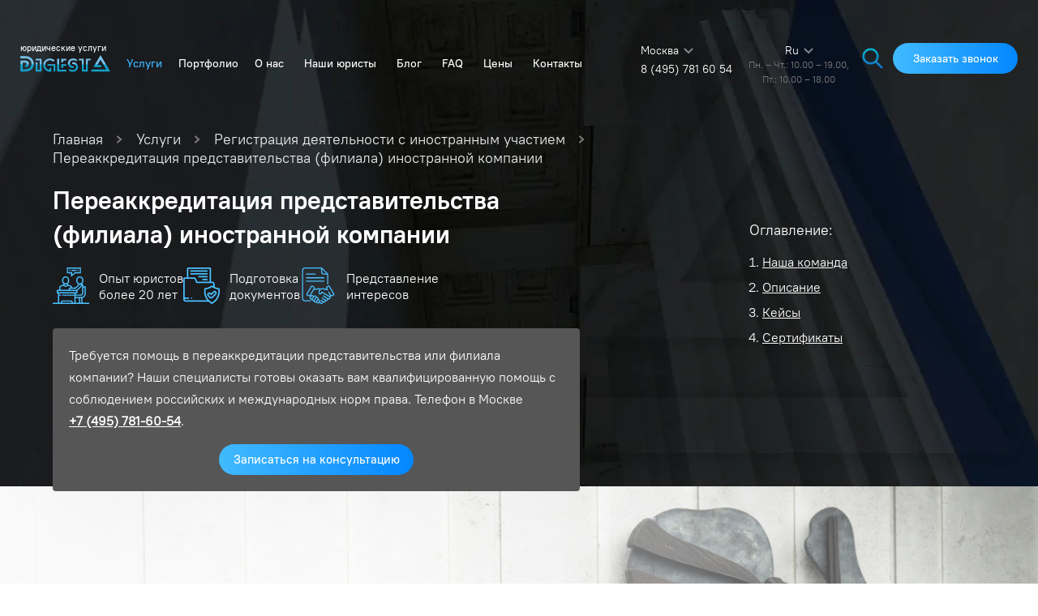

--- FILE ---
content_type: text/html; charset=UTF-8
request_url: https://digesta.ru/yuridicheskie-uslugi/registraciya-deyatelnosti-s-inostrannym-uchastiem/pereakkreditaciya-filiala/
body_size: 26561
content:
<!DOCTYPE html>
<html lang="ru">
<head>
    <!-- Google Tag Manager -->
<script>(function (w, d, s, l, i) {
		w[l] = w[l] || []; w[l].push({
			'gtm.start':
				new Date().getTime(), event: 'gtm.js'
		}); var f = d.getElementsByTagName(s)[0],
			j = d.createElement(s), dl = l != 'dataLayer' ? '&l=' + l : ''; j.async = true; j.src =
				'https://www.googletagmanager.com/gtm.js?id=' + i + dl; f.parentNode.insertBefore(j, f);
	})(window, document, 'script', 'dataLayer', 'GTM-PLTZF4W');</script>
<!-- End Google Tag Manager -->
<meta charset="UTF-8">
<meta name="viewport" content="width=device-width, initial-scale=1.0, maximum-scale=1.0, user-scalable=0">
<meta http-equiv="X-UA-Compatible" content="ie=edge">
<meta name="format-detection" content="telephone=no">
<link rel="icon" type="image/png" href="/storage/app/media/app/fav_32.png">
<title>Переаккредитация представительства (филиала) иностранной компании | Услуга международной юридической корпорации «ДИГЕСТА»</title>
<meta name="description" content="Переаккредитация представительства (филиала) иностранной компании услуга Международной Юридической Корпорации «ДИГЕСТА» в различных сферах. Большой опыт работы и экспертизы. Ещё больше информации читайте на сайте компании." />
<meta name="yandex-verification" content="4e6574473676c870" />
<meta name="google-site-verification" content="cO604gnnANXFa7Lwla5gL2dDJLKQV6PhkAOyQ5dbqNI" />
<meta property="og:title"
	content="Переаккредитация представительства (филиала) иностранной компании | Услуга международной юридической корпорации «ДИГЕСТА»" />
<meta property="og:description" content="Переаккредитация представительства (филиала) иностранной компании услуга Международной Юридической Корпорации «ДИГЕСТА» в различных сферах. Большой опыт работы и экспертизы. Ещё больше информации читайте на сайте компании." />
<meta property="og:image" content="https://digesta.ru/themes/digesta/assets/img/logo.svg" />
<meta property="og:type" content="website" />
 <!-- Языковые метки для страниц вида https://digesta.ru/portfolio/category/registracionnye-proekty/ -->
			<meta property="og:url" content="https://digesta.ru/yuridicheskie-uslugi/registraciya-deyatelnosti-s-inostrannym-uchastiem/pereakkreditaciya-filiala/" />
		<link rel="canonical" href="https://digesta.ru/yuridicheskie-uslugi/registraciya-deyatelnosti-s-inostrannym-uchastiem/pereakkreditaciya-filiala/" />
		<link rel="alternate" hreflang="ru" href="https://digesta.ru/yuridicheskie-uslugi/registraciya-deyatelnosti-s-inostrannym-uchastiem/pereakkreditaciya-filiala/" />
	<link rel="alternate" hreflang="en-us" href="https://digesta.ru/en/yuridicheskie-uslugi/registraciya-deyatelnosti-s-inostrannym-uchastiem/pereakkreditaciya-filiala/" />
<link rel="stylesheet" href="/themes/digesta/assets/styles/css/swiper.min.css">
<link rel="stylesheet" href="/themes/digesta/assets/styles/css/main.css">
<link rel="stylesheet" href="/themes/digesta/assets/styles/css/intlTelInput.css">
<link rel="stylesheet" href="/themes/digesta/assets/styles/css/custom.css?v=1.31">
<!-- Yandex.Metrika counter -->
<script type="text/javascript">
	(function (m, e, t, r, i, k, a) {
		m[i] = m[i] || function () { (m[i].a = m[i].a || []).push(arguments) };
		m[i].l = 1 * new Date(); k = e.createElement(t), a = e.getElementsByTagName(t)[0], k.async = 1, k.src = r, a.parentNode.insertBefore(k, a)
	})
		(window, document, "script", "https://mc.yandex.ru/metrika/tag.js", "ym");

	ym(57235900, "init", {
		clickmap: true,
		trackLinks: true,
		accurateTrackBounce: true,
		webvisor: true
	});
</script>
<noscript>
	<div><img src="https://mc.yandex.ru/watch/57235900" style="position:absolute; left:-9999px;" alt="" /></div>
</noscript>
<!-- /Yandex.Metrika counter --></head>
<body class="page_service_wrapp">
    <header>
        <!-- Google Tag Manager (noscript) -->
<noscript><iframe src="https://www.googletagmanager.com/ns.html?id=GTM-PLTZF4W"
height="0" width="0" style="display:none;visibility:hidden"></iframe></noscript>
<!-- End Google Tag Manager (noscript) -->
<div class="header ">
    <div class="header__container container">
        <div class="header__left-box">
                                        <a href="/" class="header__logo is_descript">
                    <span class="logo_descript">юридические услуги</span>
                    <img src="/themes/digesta/assets/img/logo.svg" alt="">
                </a>
                        <div itemscope="" itemtype="http://schema.org/SiteNavigationElement">
<ul class="header__navbar navbar" itemprop="about" itemscope="" itemtype="http://schema.org/ItemList">
                    
            
            
            <li style="margin-left:25px;margin-right: 0;" class="navbar__serv active_item" data-serv="serv" itemprop="itemListElement" itemscope="" itemtype="http://schema.org/ItemList">
            
                <a href="https://digesta.ru/yuridicheskie-uslugi/" itemprop="url" class="navbar__item">Услуги</a>
				<!-- submenu -->
							<meta itemprop="name" content="Услуги" />
                <div class="navbar__submenu">
				           
                    <div class="navbar__submenu-container container navbar__submenu-container-new">
            
                        <div class="navbar__submenu-box 1 navbar__submenu-box-new" itemprop="itemListElement" itemscope="" itemtype="http://schema.org/ItemList">
                            <div class="navbar__submenu-item_head">
																Для физических лиц
															</div>
                                                                                            <div class="navbar__submenu-item_wrapp" itemprop="itemListElement" itemscope="" itemtype="http://schema.org/ItemList">
                                    <div >
                                        <meta itemprop="name" content="Юрист по интеллектуальной собственности" />
                                    <a  itemprop="url" href="/yuridicheskie-uslugi/intellektualnaya-sobstvennost/" class="navbar__submenu-item">
                                                                                    Юрист по интеллектуальной собственности
                                                                            </a>
                                        
                                                                        </div>
                                    </div>
                                                                                                                            <div class="navbar__submenu-item_wrapp" itemprop="itemListElement" itemscope="" itemtype="http://schema.org/ItemList">
                                    <div >
                                        <meta itemprop="name" content="Юрист по семейному праву" />
                                    <a  itemprop="url" href="/yuridicheskie-uslugi/semeynoe-pravo-yurist/" class="navbar__submenu-item">
                                                                                    Юрист по семейному праву
                                                                            </a>
                                        
                                                                            <div class="navbar__submenu level2" itemprop="itemListElement" itemscope="" itemtype="http://schema.org/ItemList">
                                        
                                                                                        <span  itemprop="itemListElement" itemscope="" itemtype="http://schema.org/ItemList">
                                                <a  itemprop="url" href="/yuridicheskie-uslugi/semeynoe-pravo-yurist/razvod/" class="navbar__item">
                                                                                                            Юрист по разводам
                                                                                                        &nbsp;<span></span></a>
                                                <meta itemprop="name" content="Юрист по разводам" />
                                            </span>
                                                                                        <span  itemprop="itemListElement" itemscope="" itemtype="http://schema.org/ItemList">
                                                <a  itemprop="url" href="/yuridicheskie-uslugi/semeynoe-pravo-yurist/razdel-imushestva/" class="navbar__item">
                                                                                                            Юрист по разделу имущества
                                                                                                        &nbsp;<span></span></a>
                                                <meta itemprop="name" content="Юрист по разделу имущества" />
                                            </span>
                                            
                                        </div>
                                                                        </div>
                                    </div>
                                                                                                                            <div class="navbar__submenu-item_wrapp" itemprop="itemListElement" itemscope="" itemtype="http://schema.org/ItemList">
                                    <div >
                                        <meta itemprop="name" content="Адвокат по трудовым спорам" />
                                    <a  itemprop="url" href="/yuridicheskie-uslugi/trudovoe-pravo-yurist/" class="navbar__submenu-item">
                                                                                    Адвокат по трудовым спорам
                                                                            </a>
                                        
                                                                        </div>
                                    </div>
                                                                                                                            <div class="navbar__submenu-item_wrapp" itemprop="itemListElement" itemscope="" itemtype="http://schema.org/ItemList">
                                    <div >
                                        <meta itemprop="name" content="Медицинский юрист" />
                                    <a  itemprop="url" href="/yuridicheskie-uslugi/medicynskii-urist/" class="navbar__submenu-item">
                                                                                    Медицинский юрист
                                                                            </a>
                                        
                                                                        </div>
                                    </div>
                                                                                                                                                                                                                                                                                                                <div class="navbar__submenu-item_wrapp" itemprop="itemListElement" itemscope="" itemtype="http://schema.org/ItemList">
                                    <div >
                                        <meta itemprop="name" content="Адвокат по мошенничеству" />
                                    <a  itemprop="url" href="/yuridicheskie-uslugi/advokat-po-moshennichestvy/" class="navbar__submenu-item">
                                                                                    Адвокат по мошенничеству
                                                                            </a>
                                        
                                                                        </div>
                                    </div>
                                                                                                                                                                                        <div class="navbar__submenu-item_wrapp" itemprop="itemListElement" itemscope="" itemtype="http://schema.org/ItemList">
                                    <div >
                                        <meta itemprop="name" content="Адвокат по налоговым преступлениям" />
                                    <a  itemprop="url" href="/yuridicheskie-uslugi/advocat-po-nalogovym-prestupleniyam/" class="navbar__submenu-item">
                                                                                    Адвокат по налоговым преступлениям
                                                                            </a>
                                        
                                                                        </div>
                                    </div>
                                                                                                                                                                                                                                                                                                                                                                                                                                        <div class="navbar__submenu-item_wrapp" itemprop="itemListElement" itemscope="" itemtype="http://schema.org/ItemList">
                                    <div >
                                        <meta itemprop="name" content="Юридические услуги физ. лицам" />
                                    <a  itemprop="url" href="/yuridicheskie-uslugi/yuridicheskie-uslugi-fiz-licam/" class="navbar__submenu-item">
                                                                                    Физ. лицам
                                                                            </a>
                                        
                                                                            <div class="navbar__submenu level2" itemprop="itemListElement" itemscope="" itemtype="http://schema.org/ItemList">
                                        
                                                                                        <span  itemprop="itemListElement" itemscope="" itemtype="http://schema.org/ItemList">
                                                <a  itemprop="url" href="/yuridicheskie-uslugi/yuridicheskie-uslugi-fiz-licam/ohrana-truda/" class="navbar__item">
                                                                                                            Охрана труда
                                                                                                        &nbsp;<span></span></a>
                                                <meta itemprop="name" content="Юридические услуги в области охраны труда" />
                                            </span>
                                                                                        <span  itemprop="itemListElement" itemscope="" itemtype="http://schema.org/ItemList">
                                                <a  itemprop="url" href="/yuridicheskie-uslugi/yuridicheskie-uslugi-fiz-licam/vosstanovlenie-na-rabote/" class="navbar__item">
                                                                                                            Восстановление сотрудника на работе
                                                                                                        &nbsp;<span></span></a>
                                                <meta itemprop="name" content="Восстановление сотрудника на работе через суд" />
                                            </span>
                                                                                        <span  itemprop="itemListElement" itemscope="" itemtype="http://schema.org/ItemList">
                                                <a  itemprop="url" href="/yuridicheskie-uslugi/yuridicheskie-uslugi-fiz-licam/yurist-po-grazhdanskim-delam/" class="navbar__item">
                                                                                                            Юрист по гражданским делам
                                                                                                        &nbsp;<span></span></a>
                                                <meta itemprop="name" content="Юрист по гражданским делам" />
                                            </span>
                                                                                        <span  itemprop="itemListElement" itemscope="" itemtype="http://schema.org/ItemList">
                                                <a  itemprop="url" href="/yuridicheskie-uslugi/yuridicheskie-uslugi-fiz-licam/imushestvennye-voprosy/" class="navbar__item">
                                                                                                            Юрист по имущественным вопросам
                                                                                                        &nbsp;<span></span></a>
                                                <meta itemprop="name" content="Юрист по имущественным вопросам" />
                                            </span>
                                                                                        <span  itemprop="itemListElement" itemscope="" itemtype="http://schema.org/ItemList">
                                                <a  itemprop="url" href="/yuridicheskie-uslugi/yuridicheskie-uslugi-fiz-licam/yurist-po-dolgam/" class="navbar__item">
                                                                                                            Юрист по долгам физ. лиц
                                                                                                        &nbsp;<span></span></a>
                                                <meta itemprop="name" content="Юрист по долгам физ. лиц" />
                                            </span>
                                                                                        <span  itemprop="itemListElement" itemscope="" itemtype="http://schema.org/ItemList">
                                                <a  itemprop="url" href="/yuridicheskie-uslugi/yuridicheskie-uslugi-fiz-licam/nasledstvennoe-pravo/" class="navbar__item">
                                                                                                            Юрист по наследственному праву
                                                                                                        &nbsp;<span></span></a>
                                                <meta itemprop="name" content="Юрист по наследственному праву" />
                                            </span>
                                                                                        <span  itemprop="itemListElement" itemscope="" itemtype="http://schema.org/ItemList">
                                                <a  itemprop="url" href="/yuridicheskie-uslugi/yuridicheskie-uslugi-fiz-licam/brachnye-dogovora/" class="navbar__item">
                                                                                                            Составление брачного договора юристом
                                                                                                        &nbsp;<span></span></a>
                                                <meta itemprop="name" content="Составление брачного договора юристом" />
                                            </span>
                                            
                                        </div>
                                                                        </div>
                                    </div>
                                                                                                                            <div class="navbar__submenu-item_wrapp" itemprop="itemListElement" itemscope="" itemtype="http://schema.org/ItemList">
                                    <div >
                                        <meta itemprop="name" content="Работа (услуги) по разрешению правовых споров в Судах общей юрисдикции" />
                                    <a  itemprop="url" href="/yuridicheskie-uslugi/sud-obshchej-yurisdikcii/" class="navbar__submenu-item">
                                                                                    Разрешение правовых споров в Судах общей юрисдикции
                                                                            </a>
                                        
                                                                            <div class="navbar__submenu level2" itemprop="itemListElement" itemscope="" itemtype="http://schema.org/ItemList">
                                        
                                                                                        <span  itemprop="itemListElement" itemscope="" itemtype="http://schema.org/ItemList">
                                                <a  itemprop="url" href="/yuridicheskie-uslugi/sud-obshchej-yurisdikcii/razreshenie-trudovyh-sporov/" class="navbar__item">
                                                                                                            Услуги по разрешению трудовых споров для юридических лиц
                                                                                                        &nbsp;<span></span></a>
                                                <meta itemprop="name" content="Услуги по разрешению трудовых споров для юридических лиц" />
                                            </span>
                                                                                        <span  itemprop="itemListElement" itemscope="" itemtype="http://schema.org/ItemList">
                                                <a  itemprop="url" href="/yuridicheskie-uslugi/sud-obshchej-yurisdikcii/razreshenie-pravovyh-sporov-v-sudah-obshchej-yurisdikcii/" class="navbar__item">
                                                                                                            Услуги по разрешению правовых споров в Судах общей юрисдикции
                                                                                                        &nbsp;<span></span></a>
                                                <meta itemprop="name" content="Услуги по разрешению правовых споров в Судах общей юрисдикции" />
                                            </span>
                                            
                                        </div>
                                                                        </div>
                                    </div>
                                                                                                                                                                                                                                                    <div class="navbar__submenu-item_wrapp" itemprop="itemListElement" itemscope="" itemtype="http://schema.org/ItemList">
                                    <div >
                                        <meta itemprop="name" content="Уголовное право" />
                                    <a  itemprop="url" href="/yuridicheskie-uslugi/ugolovnoe-pravo/" class="navbar__submenu-item">
                                                                                    Уголовное право
                                                                            </a>
                                        
                                                                        </div>
                                    </div>
                                                                                                                            <div class="navbar__submenu-item_wrapp" itemprop="itemListElement" itemscope="" itemtype="http://schema.org/ItemList">
                                    <div >
                                        <meta itemprop="name" content="Сделки с недвижимостью" />
                                    <a  itemprop="url" href="/yuridicheskie-uslugi/sdelki-s-nedvizhimostyu/" class="navbar__submenu-item">
                                                                                    Сделки с недвижимостью
                                                                            </a>
                                        
                                                                            <div class="navbar__submenu level2" itemprop="itemListElement" itemscope="" itemtype="http://schema.org/ItemList">
                                        
                                                                                        <span  itemprop="itemListElement" itemscope="" itemtype="http://schema.org/ItemList">
                                                <a  itemprop="url" href="/yuridicheskie-uslugi/sdelki-s-nedvizhimostyu/due_diligence/" class="navbar__item">
                                                                                                            Due Diligence
                                                                                                        &nbsp;<span></span></a>
                                                <meta itemprop="name" content="Due Diligence" />
                                            </span>
                                                                                        <span  itemprop="itemListElement" itemscope="" itemtype="http://schema.org/ItemList">
                                                <a  itemprop="url" href="/yuridicheskie-uslugi/sdelki-s-nedvizhimostyu/soprovozhdenie/" class="navbar__item">
                                                                                                            Сопровождение сделок с недвижимостью
                                                                                                        &nbsp;<span></span></a>
                                                <meta itemprop="name" content="Юридическое сопровождение сделок с недвижимостью" />
                                            </span>
                                                                                        <span  itemprop="itemListElement" itemscope="" itemtype="http://schema.org/ItemList">
                                                <a  itemprop="url" href="/yuridicheskie-uslugi/sdelki-s-nedvizhimostyu/priobretenie-nedvizhimosti-v-rossii/" class="navbar__item">
                                                                                                            Приобретение недвижимости
                                                                                                        &nbsp;<span></span></a>
                                                <meta itemprop="name" content="Приобретение недвижимости в России" />
                                            </span>
                                                                                        <span  itemprop="itemListElement" itemscope="" itemtype="http://schema.org/ItemList">
                                                <a  itemprop="url" href="/yuridicheskie-uslugi/sdelki-s-nedvizhimostyu/proverka-dogovorov/" class="navbar__item">
                                                                                                            Экспертиза (проверка) договоров и документов юристом
                                                                                                        &nbsp;<span></span></a>
                                                <meta itemprop="name" content="Экспертиза (проверка) договоров и документов юристом" />
                                            </span>
                                            
                                        </div>
                                                                        </div>
                                    </div>
                                                                                                                            <div class="navbar__submenu-item_wrapp" itemprop="itemListElement" itemscope="" itemtype="http://schema.org/ItemList">
                                    <div >
                                        <meta itemprop="name" content="Разработка и составление договоров" />
                                    <a  itemprop="url" href="/yuridicheskie-uslugi/sostavlenie-dogovorov/" class="navbar__submenu-item">
                                                                                    Разработка и составление договоров
                                                                            </a>
                                        
                                                                            <div class="navbar__submenu level2" itemprop="itemListElement" itemscope="" itemtype="http://schema.org/ItemList">
                                        
                                                                                        <span  itemprop="itemListElement" itemscope="" itemtype="http://schema.org/ItemList">
                                                <a  itemprop="url" href="/yuridicheskie-uslugi/sostavlenie-dogovorov/vneshnetorgovyj-kontrakt-postavki/" class="navbar__item">
                                                                                                            Внешнеторговый контракт поставки
                                                                                                        &nbsp;<span></span></a>
                                                <meta itemprop="name" content="Внешнеторговый контракт поставки" />
                                            </span>
                                            
                                        </div>
                                                                        </div>
                                    </div>
                                                                                                                            <div class="navbar__submenu-item_wrapp" itemprop="itemListElement" itemscope="" itemtype="http://schema.org/ItemList">
                                    <div >
                                        <meta itemprop="name" content="Досудебная (претензионная) работа" />
                                    <a  itemprop="url" href="/yuridicheskie-uslugi/dosudebnaya-rabota/" class="navbar__submenu-item">
                                                                                    Досудебная (претензионная) работа
                                                                            </a>
                                        
                                                                            <div class="navbar__submenu level2" itemprop="itemListElement" itemscope="" itemtype="http://schema.org/ItemList">
                                        
                                                                                        <span  itemprop="itemListElement" itemscope="" itemtype="http://schema.org/ItemList">
                                                <a  itemprop="url" href="/yuridicheskie-uslugi/dosudebnaya-rabota/provedenie-rabot-po-sporam/" class="navbar__item">
                                                                                                            Проведение работ по спорам
                                                                                                        &nbsp;<span></span></a>
                                                <meta itemprop="name" content="Проведение работ по спорам" />
                                            </span>
                                            
                                        </div>
                                                                        </div>
                                    </div>
                                                                                                                                                                                        <div class="navbar__submenu-item_wrapp" itemprop="itemListElement" itemscope="" itemtype="http://schema.org/ItemList">
                                    <div >
                                        <meta itemprop="name" content="Медиация" />
                                    <a  itemprop="url" href="/yuridicheskie-uslugi/mediaciya/" class="navbar__submenu-item">
                                                                                    Медиация
                                                                            </a>
                                        
                                                                            <div class="navbar__submenu level2" itemprop="itemListElement" itemscope="" itemtype="http://schema.org/ItemList">
                                        
                                                                                        <span  itemprop="itemListElement" itemscope="" itemtype="http://schema.org/ItemList">
                                                <a  itemprop="url" href="/yuridicheskie-uslugi/mediaciya/usluga-mediacii/" class="navbar__item">
                                                                                                            Услуга медиации
                                                                                                        &nbsp;<span></span></a>
                                                <meta itemprop="name" content="Услуга медиации" />
                                            </span>
                                            
                                        </div>
                                                                        </div>
                                    </div>
                                                                                                                                                                                                                                                                                                                                                                                                                                                                                                                                                                                                                                                                                                                                                                                                                                                                                                                                                                                                                                                                                    </div>

                        <div class="navbar__submenu-box navbar__submenu-box-new" itemprop="itemListElement" itemscope="" itemtype="http://schema.org/ItemList">
                            <div class="navbar__submenu-item_head">
																Для юридических лиц
															</div>
                                                                                                                                                                                                                                                                                                                                            <div class="navbar__submenu-item_wrapp" itemprop="itemListElement" itemscope="" itemtype="http://schema.org/ItemList">
                                    <div >
                                        <meta itemprop="name" content="Арбитражные корпоративные споры" />
                                    <a  itemprop="url" href="/yuridicheskie-uslugi/korporativnye-spory/" class="navbar__submenu-item">
                                                                                    Арбитражные корпоративные споры
                                                                            </a>
                                        
                                                                        </div>
                                    </div>
                                                                                                                            <div class="navbar__submenu-item_wrapp" itemprop="itemListElement" itemscope="" itemtype="http://schema.org/ItemList">
                                    <div >
                                        <meta itemprop="name" content="Арбитражные юристы" />
                                    <a  itemprop="url" href="/yuridicheskie-uslugi/arbitrazhnyj-yrist/" class="navbar__submenu-item">
                                                                                    Арбитражный юрист
                                                                            </a>
                                        
                                                                            <div class="navbar__submenu level2" itemprop="itemListElement" itemscope="" itemtype="http://schema.org/ItemList">
                                        
                                                                                                                                                <span  itemprop="itemListElement" itemscope="" itemtype="http://schema.org/ItemList">
                                                        <a  itemprop="url" href="/yuridicheskie-uslugi/arbitrazhnyj-yrist/uslugi/" class="navbar__item">
                                                                                                                            Услуги юриста в арбитражном суде
                                                                                                                        &nbsp;<span></span></a>
                                                        <meta itemprop="name" content="Услуги юриста в арбитражном суде" />
                                                    </span>
                                                                                                                                                                                                <span  itemprop="itemListElement" itemscope="" itemtype="http://schema.org/ItemList">
                                                        <a  itemprop="url" href="/yuridicheskie-uslugi/arbitrazhnyj-yrist/mezhdunarodniy/" class="navbar__item">
                                                                                                                            Международный арбитраж
                                                                                                                        &nbsp;<span></span></a>
                                                        <meta itemprop="name" content="Международный коммерческий арбитраж" />
                                                    </span>
                                                                                                                                                                                                <span  itemprop="itemListElement" itemscope="" itemtype="http://schema.org/ItemList">
                                                        <a  itemprop="url" href="/yuridicheskie-uslugi/arbitrazhnyj-yrist/predstavitelstvo-yurista-po-arbitrazhnym-sporam-stoimost-uslug/" class="navbar__item">
                                                                                                                            Стоимость услуг
                                                                                                                        &nbsp;<span></span></a>
                                                        <meta itemprop="name" content="Стоимость услуг" />
                                                    </span>
                                                                                                                                                                                                <span  itemprop="itemListElement" itemscope="" itemtype="http://schema.org/ItemList">
                                                        <a  itemprop="url" href="/yuridicheskie-uslugi/arbitrazhnyj-yrist/razrehenie-sporov/" class="navbar__item">
                                                                                                                            Разрешение споров в арбитражном суде
                                                                                                                        &nbsp;<span></span></a>
                                                        <meta itemprop="name" content="Разрешение споров в арбитражном суде" />
                                                    </span>
                                                                                                                                                                                                <span  itemprop="itemListElement" itemscope="" itemtype="http://schema.org/ItemList">
                                                        <a  itemprop="url" href="/yuridicheskie-uslugi/arbitrazhnyj-yrist/uslugi-predstavitelya-v-arbitrazhnom-sude/" class="navbar__item">
                                                                                                                            Услуги представительства в арбитражном суде
                                                                                                                        &nbsp;<span></span></a>
                                                        <meta itemprop="name" content="Услуги представительства в арбитражном суде" />
                                                    </span>
                                                                                                                                                                                                <span  itemprop="itemListElement" itemscope="" itemtype="http://schema.org/ItemList">
                                                        <a  itemprop="url" href="/yuridicheskie-uslugi/arbitrazhnyj-yrist/predstavitelstvo-yurista-po-arbitrazhnym-sporam/" class="navbar__item">
                                                                                                                            Представительство в арбитражном суде
                                                                                                                        &nbsp;<span></span></a>
                                                        <meta itemprop="name" content="Представительство в арбитражном суде" />
                                                    </span>
                                                                                                                                                                                                <span  itemprop="itemListElement" itemscope="" itemtype="http://schema.org/ItemList">
                                                        <a  itemprop="url" href="/yuridicheskie-uslugi/arbitrazhnyj-yrist/nalogovye-spory/" class="navbar__item">
                                                                                                                            Налоговые споры
                                                                                                                        &nbsp;<span></span></a>
                                                        <meta itemprop="name" content="Налоговые споры" />
                                                    </span>
                                                                                                                                                                                                <span  itemprop="itemListElement" itemscope="" itemtype="http://schema.org/ItemList">
                                                        <a  itemprop="url" href="/yuridicheskie-uslugi/arbitrazhnyj-yrist/advokat-po-arbitrazhnomu-delu/" class="navbar__item">
                                                                                                                            Линия защиты
                                                                                                                        &nbsp;<span></span></a>
                                                        <meta itemprop="name" content="Выработка адвокатом оптимальной линии защиты по арбитражному делу" />
                                                    </span>
                                                                                                                                                                                                <span  itemprop="itemListElement" itemscope="" itemtype="http://schema.org/ItemList">
                                                        <a  itemprop="url" href="/yuridicheskie-uslugi/arbitrazhnyj-yrist/arbitrazhnoe-vzyskanie-dolgov/" class="navbar__item">
                                                                                                                            Взыскание долгов
                                                                                                                        &nbsp;<span></span></a>
                                                        <meta itemprop="name" content="Арбитражное взыскание долгов" />
                                                    </span>
                                                                                                                                                                                                <span  itemprop="itemListElement" itemscope="" itemtype="http://schema.org/ItemList">
                                                        <a  itemprop="url" href="/yuridicheskie-uslugi/arbitrazhnyj-yrist/stoimost-uslug-po-arbitrazhnym-sporam/" class="navbar__item">
                                                                                                                            Стоимость услуг арбитражного юриста
                                                                                                                        &nbsp;<span></span></a>
                                                        <meta itemprop="name" content="Работа (услуги) по разрешению правовых споров в Арбитражных судах" />
                                                    </span>
                                                                                            
                                        </div>
                                                                        </div>
                                    </div>
                                                                                                                                                                                                                                                    <div class="navbar__submenu-item_wrapp" itemprop="itemListElement" itemscope="" itemtype="http://schema.org/ItemList">
                                    <div >
                                        <meta itemprop="name" content="Абонентское юридическое обслуживание" />
                                    <a  itemprop="url" href="/yuridicheskie-uslugi/abonentskoe-yuridicheskoe-obsluzhivanie/" class="navbar__submenu-item">
                                                                                    Абонентское юридическое обслуживание
                                                                            </a>
                                        
                                                                        </div>
                                    </div>
                                                                                                                                                                                        <div class="navbar__submenu-item_wrapp" itemprop="itemListElement" itemscope="" itemtype="http://schema.org/ItemList">
                                    <div >
                                        <meta itemprop="name" content="Международный юрист" />
                                    <a  itemprop="url" href="/yuridicheskie-uslugi/mezhdunarodnyi-yrist/" class="navbar__submenu-item">
                                                                                    Международный юрист
                                                                            </a>
                                        
                                                                            <div class="navbar__submenu level2" itemprop="itemListElement" itemscope="" itemtype="http://schema.org/ItemList">
                                        
                                                                                                                                                <span  itemprop="itemListElement" itemscope="" itemtype="http://schema.org/ItemList">
                                                        <a  itemprop="url" href="/yuridicheskie-uslugi/mezhdunarodnyi-yrist/oformlenie-mezhdunarodnyh-dogovorov/" class="navbar__item">
                                                                                                                            Договора
                                                                                                                        &nbsp;<span></span></a>
                                                        <meta itemprop="name" content="Оформление международных договоров" />
                                                    </span>
                                                                                                                                                                                                <span  itemprop="itemListElement" itemscope="" itemtype="http://schema.org/ItemList">
                                                        <a  itemprop="url" href="/yuridicheskie-uslugi/mezhdunarodnyi-yrist/registraciya-kompaniy-za-rubezhom/" class="navbar__item">
                                                                                                                            Регистрация за рубежом
                                                                                                                        &nbsp;<span></span></a>
                                                        <meta itemprop="name" content="Регистрация компаний за границей" />
                                                    </span>
                                                                                                                                                                                                <span  itemprop="itemListElement" itemscope="" itemtype="http://schema.org/ItemList">
                                                        <a  itemprop="url" href="/yuridicheskie-uslugi/mezhdunarodnyi-yrist/soprovozhdenie-ved/" class="navbar__item">
                                                                                                                            ВЭД сделки
                                                                                                                        &nbsp;<span></span></a>
                                                        <meta itemprop="name" content="Юридическое сопровождение ВЭД сделок" />
                                                    </span>
                                                                                                                                                                                                <span  itemprop="itemListElement" itemscope="" itemtype="http://schema.org/ItemList">
                                                        <a  itemprop="url" href="/yuridicheskie-uslugi/mezhdunarodnyi-yrist/soprovozhdenie-kontraktov/" class="navbar__item">
                                                                                                                            Сопровождение контрактов
                                                                                                                        &nbsp;<span></span></a>
                                                        <meta itemprop="name" content="Сопровождение контрактов" />
                                                    </span>
                                                                                                                                                                                                <span  itemprop="itemListElement" itemscope="" itemtype="http://schema.org/ItemList">
                                                        <a  itemprop="url" href="/yuridicheskie-uslugi/mezhdunarodnyi-yrist/yridicheskoe-soprovozhdenie/" class="navbar__item">
                                                                                                                            Сопровождение
                                                                                                                        &nbsp;<span></span></a>
                                                        <meta itemprop="name" content="Международное юридическое сопровождение" />
                                                    </span>
                                                                                                                                                                                                <span  itemprop="itemListElement" itemscope="" itemtype="http://schema.org/ItemList">
                                                        <a  itemprop="url" href="/yuridicheskie-uslugi/mezhdunarodnyi-yrist/kontrakt-na-eksport/" class="navbar__item">
                                                                                                                            Контракт на экспорт
                                                                                                                        &nbsp;<span></span></a>
                                                        <meta itemprop="name" content="Контракт на экспорт" />
                                                    </span>
                                                                                                                                                                                                <span  itemprop="itemListElement" itemscope="" itemtype="http://schema.org/ItemList">
                                                        <a  itemprop="url" href="/yuridicheskie-uslugi/mezhdunarodnyi-yrist/kontrakt-na-import/" class="navbar__item">
                                                                                                                            Контракт на импорт
                                                                                                                        &nbsp;<span></span></a>
                                                        <meta itemprop="name" content="Контракт на импорт товара" />
                                                    </span>
                                                                                                                                                                                                <span  itemprop="itemListElement" itemscope="" itemtype="http://schema.org/ItemList">
                                                        <a  itemprop="url" href="/yuridicheskie-uslugi/mezhdunarodnyi-yrist/otkrytie-scheta-v-zarubezhnom-banke/" class="navbar__item">
                                                                                                                            Открытие счета
                                                                                                                        &nbsp;<span></span></a>
                                                        <meta itemprop="name" content="Открытие счета в зарубежном банке: помощь юристов в Москве" />
                                                    </span>
                                                                                                                                                                                                <span  itemprop="itemListElement" itemscope="" itemtype="http://schema.org/ItemList">
                                                        <a  itemprop="url" href="/yuridicheskie-uslugi/mezhdunarodnyi-yrist/akkreditaciya-filialov-za-rubezhom/" class="navbar__item">
                                                                                                                            Аккредитация филиалов
                                                                                                                        &nbsp;<span></span></a>
                                                        <meta itemprop="name" content="Аккредитация филиалов компании за рубежом" />
                                                    </span>
                                                                                                                                                                                                <span  itemprop="itemListElement" itemscope="" itemtype="http://schema.org/ItemList">
                                                        <a  itemprop="url" href="/yuridicheskie-uslugi/mezhdunarodnyi-yrist/vneshnetorgovyj-kontrakt-postavki-oformlenie/" class="navbar__item">
                                                                                                                            Внешнеторговый контракт
                                                                                                                        &nbsp;<span></span></a>
                                                        <meta itemprop="name" content="Внешнеторговый контракт поставки: подготовка, оформление" />
                                                    </span>
                                                                                                                                                                                                <span  itemprop="itemListElement" itemscope="" itemtype="http://schema.org/ItemList">
                                                        <a  itemprop="url" href="/yuridicheskie-uslugi/mezhdunarodnyi-yrist/pensionnaya-emigraciya-v-portugaliyu/" class="navbar__item">
                                                                                                                            Пенсионная эмиграция в Португалию
                                                                                                                        &nbsp;<span></span></a>
                                                        <meta itemprop="name" content="Пенсионная эмиграция в Португалию" />
                                                    </span>
                                                                                            
                                        </div>
                                                                        </div>
                                    </div>
                                                                                                                            <div class="navbar__submenu-item_wrapp" itemprop="itemListElement" itemscope="" itemtype="http://schema.org/ItemList">
                                    <div >
                                        <meta itemprop="name" content="Регистрация деятельности" />
                                    <a  itemprop="url" href="/yuridicheskie-uslugi/registraciya-deyatelnosti/" class="navbar__submenu-item">
                                                                                    Регистрация деятельности
                                                                            </a>
                                        
                                                                            <div class="navbar__submenu level2" itemprop="itemListElement" itemscope="" itemtype="http://schema.org/ItemList">
                                        
                                                                                                                                                <span  itemprop="itemListElement" itemscope="" itemtype="http://schema.org/ItemList">
                                                        <a  itemprop="url" href="/yuridicheskie-uslugi/registraciya-deyatelnosti/registraciya-yuridicheskih-lic/" class="navbar__item">
                                                                                                                            Юр. лица
                                                                                                                        &nbsp;<span></span></a>
                                                        <meta itemprop="name" content="Регистрация юридических лиц" />
                                                    </span>
                                                                                                                                                                                                <span  itemprop="itemListElement" itemscope="" itemtype="http://schema.org/ItemList">
                                                        <a  itemprop="url" href="/yuridicheskie-uslugi/registraciya-deyatelnosti/registraciya-ooo/" class="navbar__item">
                                                                                                                            ООО
                                                                                                                        &nbsp;<span></span></a>
                                                        <meta itemprop="name" content="Регистрация ООО" />
                                                    </span>
                                                                                                                                                                                                <span  itemprop="itemListElement" itemscope="" itemtype="http://schema.org/ItemList">
                                                        <a  itemprop="url" href="/yuridicheskie-uslugi/registraciya-deyatelnosti/registraciya-ip/" class="navbar__item">
                                                                                                                            ИП
                                                                                                                        &nbsp;<span></span></a>
                                                        <meta itemprop="name" content="Регистрация ИП" />
                                                    </span>
                                                                                                                                                                                                <span  itemprop="itemListElement" itemscope="" itemtype="http://schema.org/ItemList">
                                                        <a  itemprop="url" href="/yuridicheskie-uslugi/registraciya-deyatelnosti/ao/" class="navbar__item">
                                                                                                                            АО
                                                                                                                        &nbsp;<span></span></a>
                                                        <meta itemprop="name" content="Регистрация АО" />
                                                    </span>
                                                                                                                                                                                                <span  itemprop="itemListElement" itemscope="" itemtype="http://schema.org/ItemList">
                                                        <a  itemprop="url" href="/yuridicheskie-uslugi/registraciya-deyatelnosti/registraciya-filiala/" class="navbar__item">
                                                                                                                            Филиалы
                                                                                                                        &nbsp;<span></span></a>
                                                        <meta itemprop="name" content="Регистрация филиала, представительства иногородней Российской организации на территории СПб и Москвы" />
                                                    </span>
                                                                                                                                                                                                <span  itemprop="itemListElement" itemscope="" itemtype="http://schema.org/ItemList">
                                                        <a  itemprop="url" href="/yuridicheskie-uslugi/registraciya-deyatelnosti/registraciya-obosoblennyh-podrazdelenij/" class="navbar__item">
                                                                                                                            Обособленные подразделения
                                                                                                                        &nbsp;<span></span></a>
                                                        <meta itemprop="name" content="Регистрация обособленных подразделений" />
                                                    </span>
                                                                                                                                                                                                <span  itemprop="itemListElement" itemscope="" itemtype="http://schema.org/ItemList">
                                                        <a  itemprop="url" href="/yuridicheskie-uslugi/registraciya-deyatelnosti/otkrytie-predstavitelstva/" class="navbar__item">
                                                                                                                            Открытие представительства
                                                                                                                        &nbsp;<span></span></a>
                                                        <meta itemprop="name" content="Открытие представительства" />
                                                    </span>
                                                                                                                                                                                                <span  itemprop="itemListElement" itemscope="" itemtype="http://schema.org/ItemList">
                                                        <a  itemprop="url" href="/yuridicheskie-uslugi/registraciya-deyatelnosti/nko/" class="navbar__item">
                                                                                                                            НКО
                                                                                                                        &nbsp;<span></span></a>
                                                        <meta itemprop="name" content="Некоммерческие организации" />
                                                    </span>
                                                                                                                                                                                                <span  itemprop="itemListElement" itemscope="" itemtype="http://schema.org/ItemList">
                                                        <a  itemprop="url" href="/yuridicheskie-uslugi/registraciya-deyatelnosti/uvedomlenie-o-nachale-deyatelnosti/" class="navbar__item">
                                                                                                                            Уведомление о начале деятельности
                                                                                                                        &nbsp;<span></span></a>
                                                        <meta itemprop="name" content="Уведомление о начале осуществления отдельных видов предпринимательской деятельности" />
                                                    </span>
                                                                                                                                                                                                <span  itemprop="itemListElement" itemscope="" itemtype="http://schema.org/ItemList">
                                                        <a  itemprop="url" href="/yuridicheskie-uslugi/registraciya-deyatelnosti/uvedomlenie-o-chistyh-aktivah/" class="navbar__item">
                                                                                                                            Уведомление о чистых активах
                                                                                                                        &nbsp;<span></span></a>
                                                        <meta itemprop="name" content="Уведомление о чистых активах Акционерных Обществ" />
                                                    </span>
                                                                                                                                                                                                                                                                                            <span  itemprop="itemListElement" itemscope="" itemtype="http://schema.org/ItemList">
                                                        <a  itemprop="url" href="/yuridicheskie-uslugi/registraciya-deyatelnosti/yuridicheskie-dokumenty/" class="navbar__item">
                                                                                                                            Документы
                                                                                                                        &nbsp;<span></span></a>
                                                        <meta itemprop="name" content="Юридические документы компании" />
                                                    </span>
                                                                                            
                                        </div>
                                                                        </div>
                                    </div>
                                                                                                                            <div class="navbar__submenu-item_wrapp" itemprop="itemListElement" itemscope="" itemtype="http://schema.org/ItemList">
                                    <div >
                                        <meta itemprop="name" content="Инвестиции и регистрация юридических лиц за границей" />
                                    <a  itemprop="url" href="/yuridicheskie-uslugi/investicii-i-registraciya-yuridicheskih-lic-zagranicej/" class="navbar__submenu-item">
                                                                                    Регистрация за границей
                                                                            </a>
                                        
                                                                            <div class="navbar__submenu level2" itemprop="itemListElement" itemscope="" itemtype="http://schema.org/ItemList">
                                        
                                                                                                                                                <span  itemprop="itemListElement" itemscope="" itemtype="http://schema.org/ItemList">
                                                        <a  itemprop="url" href="/yuridicheskie-uslugi/investicii-i-registraciya-yuridicheskih-lic-zagranicej/investicii-i-registraciya-v-finlyandii/" class="navbar__item">
                                                                                                                            В Финляндии
                                                                                                                        &nbsp;<span></span></a>
                                                        <meta itemprop="name" content="Инвестиции и регистрация юридических лиц в Финляндии" />
                                                    </span>
                                                                                                                                                                                                <span  itemprop="itemListElement" itemscope="" itemtype="http://schema.org/ItemList">
                                                        <a  itemprop="url" href="/yuridicheskie-uslugi/investicii-i-registraciya-yuridicheskih-lic-zagranicej/investicii-i-registraciya-v-kanade/" class="navbar__item">
                                                                                                                            В Канаде
                                                                                                                        &nbsp;<span></span></a>
                                                        <meta itemprop="name" content="Инвестиции и регистрация юридических лиц в Канаде" />
                                                    </span>
                                                                                                                                                                                                <span  itemprop="itemListElement" itemscope="" itemtype="http://schema.org/ItemList">
                                                        <a  itemprop="url" href="/yuridicheskie-uslugi/investicii-i-registraciya-yuridicheskih-lic-zagranicej/investicii-i-registraciya-v-oae/" class="navbar__item">
                                                                                                                            В ОАЭ
                                                                                                                        &nbsp;<span></span></a>
                                                        <meta itemprop="name" content="Инвестиции и регистрация юридических лиц в Объединённых Арабских Эмиратах (ОАЭ)" />
                                                    </span>
                                                                                                                                                                                                <span  itemprop="itemListElement" itemscope="" itemtype="http://schema.org/ItemList">
                                                        <a  itemprop="url" href="/yuridicheskie-uslugi/investicii-i-registraciya-yuridicheskih-lic-zagranicej/investicii-i-registraciya-v-chernogorii/" class="navbar__item">
                                                                                                                            В Черногории
                                                                                                                        &nbsp;<span></span></a>
                                                        <meta itemprop="name" content="Инвестиции и регистрация юридических лиц в Черногории" />
                                                    </span>
                                                                                                                                                                                                <span  itemprop="itemListElement" itemscope="" itemtype="http://schema.org/ItemList">
                                                        <a  itemprop="url" href="/yuridicheskie-uslugi/investicii-i-registraciya-yuridicheskih-lic-zagranicej/investicii-i-registraciya-v-kitae/" class="navbar__item">
                                                                                                                            В Китае
                                                                                                                        &nbsp;<span></span></a>
                                                        <meta itemprop="name" content="Инвестиции и регистрация юридических лиц в Китае" />
                                                    </span>
                                                                                                                                                                                                <span  itemprop="itemListElement" itemscope="" itemtype="http://schema.org/ItemList">
                                                        <a  itemprop="url" href="/yuridicheskie-uslugi/investicii-i-registraciya-yuridicheskih-lic-zagranicej/investicii-i-registraciya-v-pribaltike/" class="navbar__item">
                                                                                                                            В Прибалтике
                                                                                                                        &nbsp;<span></span></a>
                                                        <meta itemprop="name" content="Инвестиции и регистрация юридических лиц в Прибалтике (Эстония, Латвия, Литва)" />
                                                    </span>
                                                                                                                                                                                                <span  itemprop="itemListElement" itemscope="" itemtype="http://schema.org/ItemList">
                                                        <a  itemprop="url" href="/yuridicheskie-uslugi/investicii-i-registraciya-yuridicheskih-lic-zagranicej/investicii-i-registraciya-v-bolgarii/" class="navbar__item">
                                                                                                                            В Болгарии
                                                                                                                        &nbsp;<span></span></a>
                                                        <meta itemprop="name" content="Инвестиции и регистрация юридических лиц в Болгарии" />
                                                    </span>
                                                                                                                                                                                                <span  itemprop="itemListElement" itemscope="" itemtype="http://schema.org/ItemList">
                                                        <a  itemprop="url" href="/yuridicheskie-uslugi/investicii-i-registraciya-yuridicheskih-lic-zagranicej/investicii-i-registraciya-v-velikobritanii/" class="navbar__item">
                                                                                                                            В Великобритании
                                                                                                                        &nbsp;<span></span></a>
                                                        <meta itemprop="name" content="Инвестиции и регистрация юридических лиц в Великобритании" />
                                                    </span>
                                                                                            
                                        </div>
                                                                        </div>
                                    </div>
                                                                                                                            <div class="navbar__submenu-item_wrapp" itemprop="itemListElement" itemscope="" itemtype="http://schema.org/ItemList">
                                    <div class="active_item">
                                        <meta itemprop="name" content="Регистрация деятельности с иностранным участием" />
                                    <a  itemprop="url" href="/yuridicheskie-uslugi/registraciya-deyatelnosti-s-inostrannym-uchastiem/" class="navbar__submenu-item">
                                                                                    Регистрация с иностранным участием
                                                                            </a>
                                        
                                                                            <div class="navbar__submenu level2" itemprop="itemListElement" itemscope="" itemtype="http://schema.org/ItemList">
                                        
                                                                                                                                                <span  itemprop="itemListElement" itemscope="" itemtype="http://schema.org/ItemList">
                                                        <a  itemprop="url" href="/yuridicheskie-uslugi/registraciya-deyatelnosti-s-inostrannym-uchastiem/registraciya-s-inostrannymi-investiciyami/" class="navbar__item">
                                                                                                                            Регистрация с инвестициями
                                                                                                                        &nbsp;<span></span></a>
                                                        <meta itemprop="name" content="Создание компаний с иностранными инвестициями" />
                                                    </span>
                                                                                                                                                                                                <span  itemprop="itemListElement" itemscope="" itemtype="http://schema.org/ItemList">
                                                        <a  itemprop="url" href="/yuridicheskie-uslugi/registraciya-deyatelnosti-s-inostrannym-uchastiem/izmeneniya-v-reestr-filialov/" class="navbar__item">
                                                                                                                            Внесение в реестр
                                                                                                                        &nbsp;<span></span></a>
                                                        <meta itemprop="name" content="Внесение изменений в реестр аккредитованных иностранных юридических лиц" />
                                                    </span>
                                                                                                                                                                                                <span  itemprop="itemListElement" itemscope="" itemtype="http://schema.org/ItemList">
                                                        <a  itemprop="url" href="/yuridicheskie-uslugi/registraciya-deyatelnosti-s-inostrannym-uchastiem/registraciya-inostrannyh-kompanij/" class="navbar__item">
                                                                                                                            Регистрация
                                                                                                                        &nbsp;<span></span></a>
                                                        <meta itemprop="name" content="Услуги по регистрации иностранных компаний" />
                                                    </span>
                                                                                                                                                                                                <span  itemprop="itemListElement" itemscope="" itemtype="http://schema.org/ItemList">
                                                        <a  itemprop="url" href="/yuridicheskie-uslugi/registraciya-deyatelnosti-s-inostrannym-uchastiem/akkreditaciya-i-registraciya-filialov/" class="navbar__item">
                                                                                                                            Аккредитация компаний
                                                                                                                        &nbsp;<span></span></a>
                                                        <meta itemprop="name" content="Аккредитация представительств иностранных юридических лиц" />
                                                    </span>
                                                                                                                                                                                                <span  itemprop="itemListElement" itemscope="" itemtype="http://schema.org/ItemList">
                                                        <a  itemprop="url" href="/yuridicheskie-uslugi/registraciya-deyatelnosti-s-inostrannym-uchastiem/zakrytie-filialov/" class="navbar__item">
                                                                                                                            Закрытие филиалов
                                                                                                                        &nbsp;<span></span></a>
                                                        <meta itemprop="name" content="Закрытие представительств (филиалов) иностранных компаний" />
                                                    </span>
                                                                                                                                                                                                <span  itemprop="itemListElement" itemscope="" itemtype="http://schema.org/ItemList">
                                                        <a  itemprop="url" href="/yuridicheskie-uslugi/registraciya-deyatelnosti-s-inostrannym-uchastiem/formy-mezhdunarodnogo-biznesa/" class="navbar__item">
                                                                                                                            Формы бизнеса
                                                                                                                        &nbsp;<span></span></a>
                                                        <meta itemprop="name" content="Формы международного бизнеса в России" />
                                                    </span>
                                                                                                                                                                                                <span class="active_item" itemprop="itemListElement" itemscope="" itemtype="http://schema.org/ItemList">
                                                        <a  itemprop="url" href="/yuridicheskie-uslugi/registraciya-deyatelnosti-s-inostrannym-uchastiem/pereakkreditaciya-filiala/" class="navbar__item">
                                                                                                                            Переаккредитация
                                                                                                                        &nbsp;<span></span></a>
                                                        <meta itemprop="name" content="Переаккредитация представительства (филиала) иностранной компании" />
                                                    </span>
                                                                                                                                                                                                <span  itemprop="itemListElement" itemscope="" itemtype="http://schema.org/ItemList">
                                                        <a  itemprop="url" href="/yuridicheskie-uslugi/registraciya-deyatelnosti-s-inostrannym-uchastiem/akkreditaciya-sotrudnikov/" class="navbar__item">
                                                                                                                            Персональная аккредитация
                                                                                                                        &nbsp;<span></span></a>
                                                        <meta itemprop="name" content="Персональная аккредитация главы представительства (филиала) и их сотрудников" />
                                                    </span>
                                                                                            
                                        </div>
                                                                        </div>
                                    </div>
                                                                                                                            <div class="navbar__submenu-item_wrapp" itemprop="itemListElement" itemscope="" itemtype="http://schema.org/ItemList">
                                    <div >
                                        <meta itemprop="name" content="Реорганизация и ликвидация фирм" />
                                    <a  itemprop="url" href="/yuridicheskie-uslugi/reorganizaciya-i-likvidaciya/" class="navbar__submenu-item">
                                                                                    Реорганизация и ликвидация фирм
                                                                            </a>
                                        
                                                                            <div class="navbar__submenu level2" itemprop="itemListElement" itemscope="" itemtype="http://schema.org/ItemList">
                                        
                                                                                                                                                <span  itemprop="itemListElement" itemscope="" itemtype="http://schema.org/ItemList">
                                                        <a  itemprop="url" href="/yuridicheskie-uslugi/reorganizaciya-i-likvidaciya/reorganizaciya/" class="navbar__item">
                                                                                                                            Реорганизация
                                                                                                                        &nbsp;<span></span></a>
                                                        <meta itemprop="name" content="Реорганизация предприятий" />
                                                    </span>
                                                                                                                                                                                                <span  itemprop="itemListElement" itemscope="" itemtype="http://schema.org/ItemList">
                                                        <a  itemprop="url" href="/yuridicheskie-uslugi/reorganizaciya-i-likvidaciya/likvidaciya-firmy/" class="navbar__item">
                                                                                                                            Ликвидация
                                                                                                                        &nbsp;<span></span></a>
                                                        <meta itemprop="name" content="Ликвидация фирмы" />
                                                    </span>
                                                                                                                                                                                                <span  itemprop="itemListElement" itemscope="" itemtype="http://schema.org/ItemList">
                                                        <a  itemprop="url" href="/yuridicheskie-uslugi/reorganizaciya-i-likvidaciya/izmeneniya-v-uchreditel&#039;nyh-dokumentah/" class="navbar__item">
                                                                                                                            Внесение изменений в учредительные документы
                                                                                                                        &nbsp;<span></span></a>
                                                        <meta itemprop="name" content="Внесение изменений в учредительные документы предприятия" />
                                                    </span>
                                                                                                                                                                                                <span  itemprop="itemListElement" itemscope="" itemtype="http://schema.org/ItemList">
                                                        <a  itemprop="url" href="/yuridicheskie-uslugi/reorganizaciya-i-likvidaciya/reorganizaciya-i-likvidaciya-firm/" class="navbar__item">
                                                                                                                            Реорганизация и ликвидация фирм (ООО, НАО, ПАО), ПБОЮЛ и т.д.
                                                                                                                        &nbsp;<span></span></a>
                                                        <meta itemprop="name" content="Реорганизация и ликвидация фирм (ООО, НАО, ПАО), ПБОЮЛ и т.д." />
                                                    </span>
                                                                                            
                                        </div>
                                                                        </div>
                                    </div>
                                                                                                                                                                                                                                                    <div class="navbar__submenu-item_wrapp" itemprop="itemListElement" itemscope="" itemtype="http://schema.org/ItemList">
                                    <div >
                                        <meta itemprop="name" content="Работа (услуги) по разрешению правовых споров в Третейских судах" />
                                    <a  itemprop="url" href="/yuridicheskie-uslugi/tretejskij-sud/" class="navbar__submenu-item">
                                                                                    Разрешение правовых споров в Третейских судах
                                                                            </a>
                                        
                                                                            <div class="navbar__submenu level2" itemprop="itemListElement" itemscope="" itemtype="http://schema.org/ItemList">
                                        
                                                                                                                                                <span  itemprop="itemListElement" itemscope="" itemtype="http://schema.org/ItemList">
                                                        <a  itemprop="url" href="/yuridicheskie-uslugi/tretejskij-sud/razreshenie-pravovyh-sporov-v-tretejskih-sudah/" class="navbar__item">
                                                                                                                            Услуги по разрешению правовых споров в Третейских судах
                                                                                                                        &nbsp;<span></span></a>
                                                        <meta itemprop="name" content="Услуги по разрешению правовых споров в Третейских судах" />
                                                    </span>
                                                                                            
                                        </div>
                                                                        </div>
                                    </div>
                                                                                                                            <div class="navbar__submenu-item_wrapp" itemprop="itemListElement" itemscope="" itemtype="http://schema.org/ItemList">
                                    <div >
                                        <meta itemprop="name" content="Исполнительное производство" />
                                    <a  itemprop="url" href="/yuridicheskie-uslugi/ispolnitelnoe-proizvodstvo/" class="navbar__submenu-item">
                                                                                    Исполнительное производство
                                                                            </a>
                                        
                                                                        </div>
                                    </div>
                                                                                                                                                                                                                                                                                                                                                                                                                                                                                                    <div class="navbar__submenu-item_wrapp" itemprop="itemListElement" itemscope="" itemtype="http://schema.org/ItemList">
                                    <div >
                                        <meta itemprop="name" content="Консультация юриста по международному праву" />
                                    <a  itemprop="url" href="/yuridicheskie-uslugi/yuridicheskoe-konsultirovanie/" class="navbar__submenu-item">
                                                                                    Консультация юриста по международному праву
                                                                            </a>
                                        
                                                                        </div>
                                    </div>
                                                                                                                                                                                                                                                                                                                                                                                                                                                                                                                                                                                                                                                                                                                                                                                                                <div class="navbar__submenu-item_wrapp" itemprop="itemListElement" itemscope="" itemtype="http://schema.org/ItemList">
                                    <div >
                                        <meta itemprop="name" content="Юридическое сопровождение организаций" />
                                    <a  itemprop="url" href="/yuridicheskie-uslugi/yuridicheskoe-soprovozhdenie/" class="navbar__submenu-item">
                                                                                    Юридическое сопровождение организаций
                                                                            </a>
                                        
                                                                        </div>
                                    </div>
                                                                                                                                                                                                                                                                        </div>

                        <div class="navbar__submenu-box navbar__submenu-box-new" itemprop="itemListElement" itemscope="" itemtype="http://schema.org/ItemList" style="overflow: visible;">
                            <div class="navbar__submenu-item_head">
																Банкротство
															</div>
                                                                                                                                                                                                                                                                                                                                                                                                                                                                    <div class="navbar__submenu-item_wrapp" itemprop="itemListElement" itemscope="" itemtype="http://schema.org/ItemList">
                                    <div >
                                        <meta itemprop="name" content="Банкротство юридических лиц" />
                                    <a  itemprop="url" href="/yuridicheskie-uslugi/bankrotstvo-yuridicheskih-lic/" class="navbar__submenu-item">
                                                                                    Банкротство юридических лиц
                                                                            </a>
                                        
                                                                            <div class="navbar__submenu level2" itemprop="itemListElement" itemscope="" itemtype="http://schema.org/ItemList">
                                        
                                                                                        <span  itemprop="itemListElement" itemscope="" itemtype="http://schema.org/ItemList">
                                                <a  itemprop="url" href="/yuridicheskie-uslugi/bankrotstvo-yuridicheskih-lic/uslugi-po-bankrotstvu-dlya-kreditorov/" class="navbar__item">
                                                                                                            Банкротство для кредиторов
                                                                                                        &nbsp;<span></span></a>
                                                <meta itemprop="name" content="Услуги по банкротству для кредиторов" />
                                            </span>
                                                                                        <span  itemprop="itemListElement" itemscope="" itemtype="http://schema.org/ItemList">
                                                <a  itemprop="url" href="/yuridicheskie-uslugi/bankrotstvo-yuridicheskih-lic/yuridicheskoe-soprovozhdenie-bankrotstva/" class="navbar__item">
                                                                                                            Сопровождение банкротства
                                                                                                        &nbsp;<span></span></a>
                                                <meta itemprop="name" content="Сопровождение банкротства юридических лиц" />
                                            </span>
                                                                                        <span  itemprop="itemListElement" itemscope="" itemtype="http://schema.org/ItemList">
                                                <a  itemprop="url" href="/yuridicheskie-uslugi/bankrotstvo-yuridicheskih-lic/bankrotstvo-ooo/" class="navbar__item">
                                                                                                            Банкротство ООО
                                                                                                        &nbsp;<span></span></a>
                                                <meta itemprop="name" content="Банкротство ООО" />
                                            </span>
                                                                                        <span  itemprop="itemListElement" itemscope="" itemtype="http://schema.org/ItemList">
                                                <a  itemprop="url" href="/yuridicheskie-uslugi/bankrotstvo-yuridicheskih-lic/ocenka-bankrotstva/" class="navbar__item">
                                                                                                            Оценка банкротства
                                                                                                        &nbsp;<span></span></a>
                                                <meta itemprop="name" content="Оценка банкротства" />
                                            </span>
                                                                                        <span  itemprop="itemListElement" itemscope="" itemtype="http://schema.org/ItemList">
                                                <a  itemprop="url" href="/yuridicheskie-uslugi/bankrotstvo-yuridicheskih-lic/vozbuzhdenie-dela-o-bankrotstve/" class="navbar__item">
                                                                                                            Возбуждение дела о банкротстве
                                                                                                        &nbsp;<span></span></a>
                                                <meta itemprop="name" content="Возбуждение дела о банкротстве и его юридическое сопровождение" />
                                            </span>
                                                                                        <span  itemprop="itemListElement" itemscope="" itemtype="http://schema.org/ItemList">
                                                <a  itemprop="url" href="/yuridicheskie-uslugi/bankrotstvo-yuridicheskih-lic/pravovaya-pomoshch-dolzhnikam/" class="navbar__item">
                                                                                                            Правовая помощь
                                                                                                        &nbsp;<span></span></a>
                                                <meta itemprop="name" content="Правовая помощь должникам и защита от кредиторов" />
                                            </span>
                                            
                                        </div>
                                                                        </div>
                                    </div>
                                                                                                                                                                                                                                                                                                                                                                                                                                                                                                                                                                                                                                                                                                                                                                                                                                                                                                                                                                                                                                                                                                                                                                                                                                                                                                                                                                                                                                                                                                                                                                                                                                                                                                                                                                                                                                                                                                                                                                                                                                                                                                                                                                                                            </div>
            
                    </div>
            
                </div>
				            </li>

            
        
                        
                                                            <li style="margin-left:25px;margin-right: 0;" class="navbar__serv " data-serv="serv" itemprop="itemListElement" itemscope="" itemtype="http://schema.org/ItemList">
                
                    <a itemprop="url" href="https://digesta.ru/portfolio/" class="navbar__item">Портфолио</a>
                    <meta itemprop="name" content="Портфолио" />
					<!-- submenu portfolio -->
					                    <div class="navbar__submenu">
                
                        <div class="navbar__submenu-container container">
                
                            <div class="navbar__submenu-box" itemprop="itemListElement" itemscope="" itemtype="http://schema.org/ItemList">
                                                                                                        <span  itemprop="itemListElement" itemscope="" itemtype="http://schema.org/ItemList">
                                        <a itemprop="url" href="/portfolio/category/project_fil/" class="navbar__submenu-item">
                                                                                            Создание филиалов и представительств
                                                                                    </a>
                                        <meta itemprop="name" content="Проекты по созданию филиалов и представительств" />
                                    </span>
                                                                                                                                            <span  itemprop="itemListElement" itemscope="" itemtype="http://schema.org/ItemList">
                                        <a itemprop="url" href="/portfolio/category/pred_sud/" class="navbar__submenu-item">
                                                                                            Представление интересов
                                                                                    </a>
                                        <meta itemprop="name" content="Проекты по представлению интересов в судах" />
                                    </span>
                                                                                                                                            <span  itemprop="itemListElement" itemscope="" itemtype="http://schema.org/ItemList">
                                        <a itemprop="url" href="/portfolio/category/portfolio_rus/" class="navbar__submenu-item">
                                                                                            Судебные дела
                                                                                    </a>
                                        <meta itemprop="name" content="Банк судебных дел" />
                                    </span>
                                                                                                                                            <span  itemprop="itemListElement" itemscope="" itemtype="http://schema.org/ItemList">
                                        <a itemprop="url" href="/portfolio/category/proekty-po-migracionnym-uslugam/" class="navbar__submenu-item">
                                                                                            Миграционные услуги
                                                                                    </a>
                                        <meta itemprop="name" content="Проекты по миграционным услугам" />
                                    </span>
                                                                                                                                            <span  itemprop="itemListElement" itemscope="" itemtype="http://schema.org/ItemList">
                                        <a itemprop="url" href="/portfolio/category/mezh_pro/" class="navbar__submenu-item">
                                                                                            Международные проекты
                                                                                    </a>
                                        <meta itemprop="name" content="Международные проекты" />
                                    </span>
                                                                                                                                            <span  itemprop="itemListElement" itemscope="" itemtype="http://schema.org/ItemList">
                                        <a itemprop="url" href="/portfolio/category/optimiz_nalog/" class="navbar__submenu-item">
                                                                                            Оптимизация налогообложения
                                                                                    </a>
                                        <meta itemprop="name" content="Оптимизация налогообложения" />
                                    </span>
                                                                                                                                            <span  itemprop="itemListElement" itemscope="" itemtype="http://schema.org/ItemList">
                                        <a itemprop="url" href="/portfolio/category/due_diligence_projects/" class="navbar__submenu-item">
                                                                                            Due Diligence в недвижимости
                                                                                    </a>
                                        <meta itemprop="name" content="Due Diligence - портфолио" />
                                    </span>
                                                                                                                                            <span  itemprop="itemListElement" itemscope="" itemtype="http://schema.org/ItemList">
                                        <a itemprop="url" href="/portfolio/category/soprovozhdenie_sdelok_s_nedvizhimostyu/" class="navbar__submenu-item">
                                                                                            Сделки с недвижимостью
                                                                                    </a>
                                        <meta itemprop="name" content="Сопровождение сделок с недвижимостью" />
                                    </span>
                                                                                                                                            <span  itemprop="itemListElement" itemscope="" itemtype="http://schema.org/ItemList">
                                        <a itemprop="url" href="/portfolio/category/registracionnye-proekty/" class="navbar__submenu-item">
                                                                                            Регистрация деятельности
                                                                                    </a>
                                        <meta itemprop="name" content="Регистрационные проекты" />
                                    </span>
                                                                                                                                            <span  itemprop="itemListElement" itemscope="" itemtype="http://schema.org/ItemList">
                                        <a itemprop="url" href="/portfolio/category/reorganizatsiya_i_likvidatsiya_yuridicheskikh_lits/" class="navbar__submenu-item">
                                                                                            Реорганизация и ликвидация
                                                                                    </a>
                                        <meta itemprop="name" content="Реорганизация и ликвидация юридических лиц" />
                                    </span>
                                                                                                                                            <span  itemprop="itemListElement" itemscope="" itemtype="http://schema.org/ItemList">
                                        <a itemprop="url" href="/portfolio/category/proekty-po-rabote-s-dogovorami/" class="navbar__submenu-item">
                                                                                            Оформление договоров
                                                                                    </a>
                                        <meta itemprop="name" content="Проекты по работе с договорами" />
                                    </span>
                                                                                                                                            <span  itemprop="itemListElement" itemscope="" itemtype="http://schema.org/ItemList">
                                        <a itemprop="url" href="/portfolio/category/proekty-po-yuridicheskomu-konsultirovaniyu/" class="navbar__submenu-item">
                                                                                            Юридическое консультирование
                                                                                    </a>
                                        <meta itemprop="name" content="Проекты по юридическому консультированию" />
                                    </span>
                                                                                                                                            <span  itemprop="itemListElement" itemscope="" itemtype="http://schema.org/ItemList">
                                        <a itemprop="url" href="/portfolio/category/proekty-po-abonentskomu-yuridicheskomu-obsluzhivaniyu/" class="navbar__submenu-item">
                                                                                            Абонентское обслуживание
                                                                                    </a>
                                        <meta itemprop="name" content="Проекты по абонентскому юридическому обслуживанию" />
                                    </span>
                                                                                                                                            <span  itemprop="itemListElement" itemscope="" itemtype="http://schema.org/ItemList">
                                        <a itemprop="url" href="/portfolio/category/mediaciya-i-vnesudebnoe-razreshenie-sporov/" class="navbar__submenu-item">
                                                                                            Внесудебное разрешение споров
                                                                                    </a>
                                        <meta itemprop="name" content="Медиация и внесудебное разрешение споров" />
                                    </span>
                                                                                    
                            </div>
                
                        </div>
                
                    </div>
					                
                </li>

            
        
            
        <li style="margin-left:25px;margin-right:0;" class="navbar__serv " data-serv="serv" itemprop="itemListElement" itemscope="" itemtype="http://schema.org/ItemList">

            <a itemprop="url" href="https://digesta.ru/about/" class="navbar__item">О нас</a>
            <meta itemprop="name" content="О нас" />

            
            <div class="navbar__submenu">

                <div class="navbar__submenu-container container">

                    <div class="navbar__submenu-box" itemprop="itemListElement" itemscope="" itemtype="http://schema.org/ItemList">


                                                                        <span  itemprop="itemListElement" itemscope="" itemtype="http://schema.org/ItemList">
                        <a itemprop="url" href="https://digesta.ru/experts/" class="navbar__submenu-item">
                            Эксперты
                        </a>
                        <meta itemprop="name" content="Эксперты" />
                        </span>
                                                <span  itemprop="itemListElement" itemscope="" itemtype="http://schema.org/ItemList">
                        <a itemprop="url" href="https://digesta.ru/reviews/" class="navbar__submenu-item">
                            Клиенты и отзывы
                        </a>
                        <meta itemprop="name" content="Клиенты и отзывы" />
                        </span>
                                                <span  itemprop="itemListElement" itemscope="" itemtype="http://schema.org/ItemList">
                        <a itemprop="url" href="https://digesta.ru/reviews/sertifikaty/" class="navbar__submenu-item">
                            Сертификаты
                        </a>
                        <meta itemprop="name" content="Сертификаты" />
                        </span>
                                                <span  itemprop="itemListElement" itemscope="" itemtype="http://schema.org/ItemList">
                        <a itemprop="url" href="https://digesta.ru/reviews/recommendation/" class="navbar__submenu-item">
                            Рекомендательные письма
                        </a>
                        <meta itemprop="name" content="Рекомендательные письма" />
                        </span>
                                                <span  itemprop="itemListElement" itemscope="" itemtype="http://schema.org/ItemList">
                        <a itemprop="url" href="https://digesta.ru/partnership/" class="navbar__submenu-item">
                            Партнерство
                        </a>
                        <meta itemprop="name" content="Партнерство" />
                        </span>
                                                
                    </div>

                </div>

            </div>

            
        </li>

        
                    <li style="margin-left:25px;list-style: none;" itemprop="itemListElement" itemscope=""
            itemtype="http://schema.org/ItemList" >
        <a itemprop="url" href="https://digesta.ru/uristy/" class="navbar__item">Наши юристы</a>
        <meta itemprop="name" content="Наши юристы" />
        </li>

        
                    <li style="margin-left:25px;list-style: none;" itemprop="itemListElement" itemscope=""
            itemtype="http://schema.org/ItemList" >
        <a itemprop="url" href="https://digesta.ru/blog/" class="navbar__item">Блог</a>
        <meta itemprop="name" content="Блог" />
        </li>

        
                    <li style="margin-left:25px;list-style: none;" itemprop="itemListElement" itemscope=""
            itemtype="http://schema.org/ItemList" >
        <a itemprop="url" href="https://digesta.ru/faq/" class="navbar__item">FAQ</a>
        <meta itemprop="name" content="FAQ" />
        </li>

        
                    <li style="margin-left:25px;list-style: none;" itemprop="itemListElement" itemscope=""
            itemtype="http://schema.org/ItemList" >
        <a itemprop="url" href="https://digesta.ru/stoimost-yuridicheskih-uslug/" class="navbar__item">Цены</a>
        <meta itemprop="name" content="Цены" />
        </li>

        
                    <li style="margin-left:25px;list-style: none;" itemprop="itemListElement" itemscope=""
            itemtype="http://schema.org/ItemList" >
        <a itemprop="url" href="https://digesta.ru/contacts/" class="navbar__item">Контакты</a>
        <meta itemprop="name" content="Контакты" />
        </li>

        
    
</ul>
</div>        </div>
        <a href="/" class="header__logo header__logo-tablet">
            <img src="/themes/digesta/assets/img/logo.svg" alt="">
        </a>
        <div class="header__right-box">
            <div class="header__box header__box_city">
                <div class="js-box-change header__box-change">
                    <div class="header__box-change-text">
                                                    Москва
                        
                        <div class="header__box-change-arrow">
                            <svg width="12" height="12" viewBox="0 0 12 12" fill="none" xmlns="http://www.w3.org/2000/svg">
                                <path d="M11 5L6 10L1 5" stroke="white" stroke-opacity="0.5" stroke-width="2"/>
                            </svg>
                        </div>
                    </div>
                    <div class="header__box-change-content">
                                                                                                                                        <div class="header__box-change-content-item city-item" id="city">Санкт-Петербург</div>
                                                                        </div>
                </div>
                                    <a href="tel:84957816054" class="ya-phone-msk header__tel">8 (495) 781 60 54</a>
                            </div>
            <div class="header__box">
                <div class="js-box-change header__box-change">
                    <div class="header__box-change-text header__box-change-text_flex">
                        <div class="header__box-change-text-locale">
                            <div class="currentLoc">
                                                                    Ru
                                                            </div>
                            <div class="header__box-change-arrow">
                                <svg width="12" height="12" viewBox="0 0 12 12" fill="none" xmlns="http://www.w3.org/2000/svg">
                                    <path d="M11 5L6 10L1 5" stroke="white" stroke-opacity="0.5" stroke-width="2"/>
                                </svg>
                            </div>
                        </div>
                        <div class="header__box-change-text-time">
                                                                                                Пн. – Чт.: 10.00 – 19.00,<br>
                                    Пт.: 10.00 – 18.00
                                                                                    </div>
                    </div>
                    <div class="header__box-change-content">
                        <div class="header__box-change-content-item">
                                                                                                                                                            <a href="https://digesta.ru/en/yuridicheskie-uslugi/registraciya-deyatelnosti-s-inostrannym-uchastiem/pereakkreditaciya-filiala/">en</a>
                                                                                    </div>
                    </div>
                </div>
            </div>
            <div class="header_search_wrapp">
                <form action="/search" method="get">
                    <label>
                        <input type="text" placeholder="Поиск по сайту" name="q">
                    </label>
                    <span class="header_button_search"><img src="/themes/digesta/assets/img/icons/search_icon_30.png" alt="button_search"></span>
                </form>
            </div>
            <button class="btn header__btn js-open-modal" data-btn-modal="orderCall">Заказать звонок</button>
        </div>
        <div class="header__left-box-tablet">
            <div class="header__btn-open js-open-menu">
                <svg width="34" height="23" viewBox="0 0 34 23" fill="none" xmlns="http://www.w3.org/2000/svg">
                    <line x1="1" y1="1" x2="33" y2="1" stroke="white" stroke-width="2" stroke-linecap="round"/>
                    <line x1="1" y1="11.2" x2="33" y2="11.2" stroke="white" stroke-width="2" stroke-linecap="round"/>
                    <line x1="1" y1="21.3999" x2="33" y2="21.3999" stroke="white" stroke-width="2" stroke-linecap="round"/>
                </svg>
            </div>
            <img src="/themes/digesta/assets/img/btn__close.svg" alt="" class="header__btn-close js-close-menu">
            <div class="header__box header__box-tablet">
                <div class="js-box-change header__box-change">
                    <div class="header__box-change-text">
                        Москва
                        <div class="header__box-change-arrow">
                            <svg width="12" height="12" viewBox="0 0 12 12" fill="none" xmlns="http://www.w3.org/2000/svg">
                                <path d="M11 5L6 10L1 5" stroke="white" stroke-opacity="0.5" stroke-width="2"/>
                            </svg>
                        </div>
                    </div>
                    <div class="header__box-change-content">
                                                                                                                                        <div class="header__box-change-content-item city-item">Санкт-Петербург</div>
                                                                        </div>
                </div>
                <a href="tel:84957816054" class="header__tel header__tel-tablet">8 (495) 781 60 54</a>
            </div>
        </div>
        <div class="header__right-box-tablet">
            <div class="header__box header__box-mobile">
                <div class="js-box-change header__box-change">
                    <div class="header__box-change-text">
                                                    Ru
                                                <div class="header__box-change-arrow">
                            <svg width="12" height="12" viewBox="0 0 12 12" fill="none" xmlns="http://www.w3.org/2000/svg">
                                <path d="M11 5L6 10L1 5" stroke="white" stroke-opacity="0.5" stroke-width="2"/>
                            </svg>
                        </div>
                    </div>
                    <div class="header__box-change-content">
                        <div class="header__box-change-content-item">
                                                                                                                                                            <a href="https://digesta.ru/en/yuridicheskie-uslugi/registraciya-deyatelnosti-s-inostrannym-uchastiem/pereakkreditaciya-filiala/">en</a>
                                                                                    </div>
                    </div>
                </div>
            </div>
            <a href="tel:8 (495) 781 60 54" class="header__tel">
                <img src="/themes/digesta/assets/img/tel.svg" alt="">
            </a>
            <button class="btn header__btn js-open-modal" data-btn-modal="orderCall">Заказать звонок</button>
        </div>
    </div>
    <div class="header__menu container">
        <div class="header__menu-item header__menu-item-mobile" data-menu="garmon">
            <div class="header__menu-item-text sub header__menu-item-text-min js-garmon-text">
                                    Ru
                                <img src="/themes/digesta/assets/img/arrow_blue.svg" alt="" class="header__menu-item-arrow">
            </div>
            <div class="header__menu-item-content">
                <div class="header__menu-item-link">
                                                                                                                    <a href="https://digesta.ru/en/yuridicheskie-uslugi/registraciya-deyatelnosti-s-inostrannym-uchastiem/pereakkreditaciya-filiala/">en</a>
                                                            </div>
            </div>
        </div>
        <div class="header__menu-item header__menu-item-mobile" data-menu="garmon">
            <div class="header__menu-item-text sub header__menu-item-text-min js-garmon-text">
                Москва
                <img src="/themes/digesta/assets/img/arrow_blue.svg" alt="" class="header__menu-item-arrow">
            </div>
            <div class="header__menu-item-content">
                                                                                                <div class="header__box-change-content-item city-item">Санкт-Петербург</div>
                                                </div>
        </div>

                        
                                        
                    <div class="header__menu-item" data-menu="garmon">
                        <div class="header__menu-item-text sub js-garmon-text">
                            Услуги
                            <img src="/themes/digesta/assets/img/arrow_blue.svg" alt="" class="header__menu-item-arrow">
                        </div>
                        
                                                
                        <div class="header__menu-item-content">
                            
                            <a href="https://digesta.ru/yuridicheskie-uslugi/" class="header__menu-item-link">Все услуги</a>

                            <div class="header__menu-item-head">Для физических лиц</div>

                                                                                                <a  href="/yuridicheskie-uslugi/intellektualnaya-sobstvennost/" class="header__menu-item-link">
                                                                                    Юрист по интеллектуальной собственности
                                                                            </a>
                                                                                                                                <a  href="/yuridicheskie-uslugi/semeynoe-pravo-yurist/" class="header__menu-item-link">
                                                                                    Юрист по семейному праву
                                                                            </a>
                                                                                                                                <a  href="/yuridicheskie-uslugi/trudovoe-pravo-yurist/" class="header__menu-item-link">
                                                                                    Адвокат по трудовым спорам
                                                                            </a>
                                                                                                                                <a  href="/yuridicheskie-uslugi/medicynskii-urist/" class="header__menu-item-link">
                                                                                    Медицинский юрист
                                                                            </a>
                                                                                                                                                                                                                                                                                                                    <a  href="/yuridicheskie-uslugi/advokat-po-moshennichestvy/" class="header__menu-item-link">
                                                                                    Адвокат по мошенничеству
                                                                            </a>
                                                                                                                                                                                            <a  href="/yuridicheskie-uslugi/advocat-po-nalogovym-prestupleniyam/" class="header__menu-item-link">
                                                                                    Адвокат по налоговым преступлениям
                                                                            </a>
                                                                                                                                                                                                                                                                                                                                                                                                                                            <a  href="/yuridicheskie-uslugi/yuridicheskie-uslugi-fiz-licam/" class="header__menu-item-link">
                                                                                    Физ. лицам
                                                                            </a>
                                                                                                                                <a  href="/yuridicheskie-uslugi/sud-obshchej-yurisdikcii/" class="header__menu-item-link">
                                                                                    Разрешение правовых споров в Судах общей юрисдикции
                                                                            </a>
                                                                                                                                                                                                                                                        <a  href="/yuridicheskie-uslugi/ugolovnoe-pravo/" class="header__menu-item-link">
                                                                                    Уголовное право
                                                                            </a>
                                                                                                                                <a  href="/yuridicheskie-uslugi/sdelki-s-nedvizhimostyu/" class="header__menu-item-link">
                                                                                    Сделки с недвижимостью
                                                                            </a>
                                                                                                                                <a  href="/yuridicheskie-uslugi/sostavlenie-dogovorov/" class="header__menu-item-link">
                                                                                    Разработка и составление договоров
                                                                            </a>
                                                                                                                                <a  href="/yuridicheskie-uslugi/dosudebnaya-rabota/" class="header__menu-item-link">
                                                                                    Досудебная (претензионная) работа
                                                                            </a>
                                                                                                                                                                                            <a  href="/yuridicheskie-uslugi/mediaciya/" class="header__menu-item-link">
                                                                                    Медиация
                                                                            </a>
                                                                                                                                                                                                                                                                                                                                                                                                                                                                                                                                                                                                                                                                                                                                                                                                                                                                                                                                                                                                                                                            
                            <div class="header__menu-item-head">Для юридических лиц</div>

                                                                                                                                                                                                                                                                                                                                                <a  href="/yuridicheskie-uslugi/korporativnye-spory/" class="header__menu-item-link">
                                                                                    Арбитражные корпоративные споры
                                                                            </a>
                                                                                                                                <a  href="/yuridicheskie-uslugi/arbitrazhnyj-yrist/" class="header__menu-item-link">
                                                                                    Арбитражный юрист
                                                                            </a>
                                                                                                                                                                                                                                                        <a  href="/yuridicheskie-uslugi/abonentskoe-yuridicheskoe-obsluzhivanie/" class="header__menu-item-link">
                                                                                    Абонентское юридическое обслуживание
                                                                            </a>
                                                                                                                                                                                            <a  href="/yuridicheskie-uslugi/mezhdunarodnyi-yrist/" class="header__menu-item-link">
                                                                                    Международный юрист
                                                                            </a>
                                                                                                                                <a  href="/yuridicheskie-uslugi/registraciya-deyatelnosti/" class="header__menu-item-link">
                                                                                    Регистрация деятельности
                                                                            </a>
                                                                                                                                <a  href="/yuridicheskie-uslugi/investicii-i-registraciya-yuridicheskih-lic-zagranicej/" class="header__menu-item-link">
                                                                                    Регистрация за границей
                                                                            </a>
                                                                                                                                <a  href="/yuridicheskie-uslugi/registraciya-deyatelnosti-s-inostrannym-uchastiem/" class="header__menu-item-link">
                                                                                    Регистрация с иностранным участием
                                                                            </a>
                                                                                                                                <a  href="/yuridicheskie-uslugi/reorganizaciya-i-likvidaciya/" class="header__menu-item-link">
                                                                                    Реорганизация и ликвидация фирм
                                                                            </a>
                                                                                                                                                                                                                                                        <a  href="/yuridicheskie-uslugi/tretejskij-sud/" class="header__menu-item-link">
                                                                                    Разрешение правовых споров в Третейских судах
                                                                            </a>
                                                                                                                                <a  href="/yuridicheskie-uslugi/ispolnitelnoe-proizvodstvo/" class="header__menu-item-link">
                                                                                    Исполнительное производство
                                                                            </a>
                                                                                                                                                                                                                                                                                                                                                                                                                                                                                                        <a  href="/yuridicheskie-uslugi/yuridicheskoe-konsultirovanie/" class="header__menu-item-link">
                                                                                    Консультация юриста по международному праву
                                                                            </a>
                                                                                                                                                                                                                                                                                                                                                                                                                                                                                                                                                                                                                                                                                                                                                                                                                    <a  href="/yuridicheskie-uslugi/yuridicheskoe-soprovozhdenie/" class="header__menu-item-link">
                                                                                    Юридическое сопровождение организаций
                                                                            </a>
                                                                                                                                                                                                                                                
                            <div class="header__menu-item-head">Банкротство</div>

                                                                                                                                                                                                                                                                                                                                                                                                                                                                        <a  href="/yuridicheskie-uslugi/bankrotstvo-yuridicheskih-lic/" class="header__menu-item-link">
                                                                                    Банкротство юридических лиц
                                                                            </a>
                                                                                                                                                                                                                                                                                                                                                                                                                                                                                                                                                                                                                                                                                                                                                                                                                                                                                                                                                                                                                                                                                                                                                                                                                                                                                                                                                                                                                                                                                                                                                                                                                                                                                                                                                                                                                                                                                                                                                                                                                                                                                                                                                                                                                
                        </div>
                        
                                                
                    </div>
                    
                    
                                    
                                
                                        
                    <a href="https://digesta.ru/portfolio/" class="header__menu-item sub">
                        <div class="header__menu-item-text">Портфолио</div>
                    </a>
                    
                                    
                                
                                        
                    <div class="header__menu-item" data-menu="garmon">
                        <div class="header__menu-item-text sub js-garmon-text">
                            О нас
                            <img src="/themes/digesta/assets/img/arrow_blue.svg" alt="" class="header__menu-item-arrow">
                        </div>
                        
                                                
                        <div class="header__menu-item-content">
                            <a href="https://digesta.ru/about/" class="header__menu-item-link">О нас</a>
                           
                                                                                                      <a  href="https://digesta.ru/experts/" class="header__menu-item-link">
                                          Эксперты
                                       </a>
                                                                         <a  href="https://digesta.ru/reviews/" class="header__menu-item-link">
                                          Клиенты и отзывы
                                       </a>
                                                                         <a  href="https://digesta.ru/reviews/sertifikaty/" class="header__menu-item-link">
                                          Сертификаты
                                       </a>
                                                                         <a  href="https://digesta.ru/reviews/recommendation/" class="header__menu-item-link">
                                          Рекомендательные письма
                                       </a>
                                                                         <a  href="https://digesta.ru/partnership/" class="header__menu-item-link">
                                          Партнерство
                                       </a>
                                                                             
                        </div>
                        
                                                
                    </div>
                    
                                    
                                
                                        
                    <a href="/uristy/" class="header__menu-item sub">
                        <div class="header__menu-item-text">Наши юристы</div>
                    </a>
                    
                                    
                                
                                        
                    <a href="https://digesta.ru/blog/" class="header__menu-item sub">
                        <div class="header__menu-item-text">Блог</div>
                    </a>
                    
                                    
                                
                                        
                    <a href="https://digesta.ru/faq/" class="header__menu-item sub">
                        <div class="header__menu-item-text">FAQ</div>
                    </a>
                    
                                    
                                
                                        
                    <a href="https://digesta.ru/stoimost-yuridicheskih-uslug/" class="header__menu-item sub">
                        <div class="header__menu-item-text">Цены</div>
                    </a>
                    
                                    
                                
                                        
                    <a href="https://digesta.ru/contacts/" class="header__menu-item sub">
                        <div class="header__menu-item-text">Контакты</div>
                    </a>
                    
                                    
                    </div>
</div>    </header>
    <main>
        <div class="b-service category_service_wrapp top-icons">
            <div class="preview">
                <div class="preview__container container">
					                    <div class="preview__steps hhh" itemscope itemtype="https://schema.org/BreadcrumbList">
                        <span itemprop="itemListElement" itemscope itemtype="https://schema.org/ListItem">
                            <a href="/" class="preview__steps-item" itemprop="item">
                            <span itemprop="name">Главная</span>
                            <meta itemprop="position" content="1" />
                            </a>
                        </span>
                        <img src="/themes/digesta/assets/img/check.svg" alt="" class="preview__steps-arrow">
                        <span itemprop="itemListElement" itemscope itemtype="https://schema.org/ListItem">
                            <a href="/yuridicheskie-uslugi/" class="preview__steps-item" itemprop="item">
                            <span itemprop="name">Услуги</span>
                            <meta itemprop="position" content="2" />
                            </a>
                        </span>
                        <img src="/themes/digesta/assets/img/check.svg" alt="" class="preview__steps-arrow">
                        <span itemprop="itemListElement" itemscope itemtype="https://schema.org/ListItem">
                            <a href="/yuridicheskie-uslugi/registraciya-deyatelnosti-s-inostrannym-uchastiem/" class="preview__steps-item" itemprop="item">
                            <span itemprop="name">Регистрация деятельности с иностранным участием</span>
                            <meta itemprop="position" content="3" />
                            </a>
                        </span>
                        <img src="/themes/digesta/assets/img/check.svg" alt="" class="preview__steps-arrow">
                        <span itemprop="itemListElement" itemscope itemtype="https://schema.org/ListItem">
                            <a href="#" class="preview__steps-item" itemprop="item">
                                <span itemprop="name">Переаккредитация представительства (филиала) иностранной компании</span>
                                <meta itemprop="position" content="4" />
                            </a>
                        </span>
                    </div>
					                    <div class="block_h1_content">
                        <h1 class="preview__headline headline js-anime-preview">Переаккредитация представительства (филиала) иностранной компании</h1>
                        <div class="preview__sub sub js-anime-preview active"></div>
                        <div class="service-top-wrapp">
                                                        <div class="service-top-icons-block">
                                                                <div>
                                    <img src="https://digesta.ru/storage/app/media/images/consultation.svg">
                                    <span>Опыт юристов <br>более 20 лет</span>
                                </div>
                                                                <div>
                                    <img src="https://digesta.ru/storage/app/media/images/documents.svg">
                                    <span>Подготовка <br>документов</span>
                                </div>
                                                                <div>
                                    <img src="https://digesta.ru/storage/app/media/images/contract.svg">
                                    <span>Представление <br>интересов</span>
                                </div>
                                                            </div>
                                                                                    <div class="service-top-text-block">
                                <div>
                                <p>Требуется помощь в переаккредитации представительства или филиала компании? Наши специалисты готовы оказать вам квалифицированную помощь с соблюдением российских и международных норм права. Телефон в Москве <a href="tel:+74957816054">+7 (495) 781-60-54</a>.</p>
                                </div>
                                                                <button class="btn header__btn js-open-modal" data-btn-modal="orderCall">
                                                                            Записаться на консультацию
                                            
                                </button>
								                            </div>
                                                    </div>
                                                <div class="preview__sub sub js-anime-preview">
                                                    </div>
						                        <div class="content_header_wrapp">
                            <span>Оглавление:</span>
                            <ol>
                                                                <li><a href="#y_specialist">Наша команда</a></li>
                                                                                                <li><a href="#y_text">Описание</a></li>
                                                                <li><a href="#y_project">Кейсы</a></li>
                                                                <li><a href="#y_sert">Сертификаты</a></li>
                            </ol>
                        </div>
						                    </div>
                </div>
            </div>
          
            
            <div class="form1">
                <div class="form__container container">
    <div class="form__headline headline">Получить консультацию</div>
    <div class="form__sub sub">
        Оставьте свои контакты, и мы перезвоним Вам в ближайшее время.
    </div>
    <div class="form__thanks">
        <div class="">Спасибо!</div>  Мы свяжемся с Вами в ближайшее время.
    </div>
    <form data-request-validate action="/" onsubmit="var form_r = $(this);$(this).find('span').removeClass('has-error');$(this).find('input').removeClass('has-error');$(this).find('.errMsg').empty();$(this).request('sendBack::onFormSubmit', {
            data:{minval: form_r.find('.js-tel').attr('maxlength') },
            success: function(data) {
                form_r.find('.form__box input').val('');
                form_r.closest('.form__container').addClass('sended');
                //yaCounter57235900.reachGoal('lid');
                eventIng(1);
                ingEvents.DataLayer('dataLayer', {'event': 'consultation_submit'});
            },
           }); return false;" class="form__box antispam">
        <input name="_token" type="hidden" value="kALh38CriFhiKslOUNWBqKwE0omioSxlUA9FdmXk">
        <input  type="hidden" name="spam" value="">
        <input  type="hidden" name="url" value="digesta.ru/yuridicheskie-uslugi/registraciya-deyatelnosti-s-inostrannym-uchastiem/pereakkreditaciya-filiala/"  >
        <div class="form__box-input">
            <input style="margin-right: 20px;" type="text" name="name" class="input form__input" placeholder="Имя" >
            
        <div class="required-star">
            <input id="telephone" type="tel" name="phone" class="input form__input js-tel" >
        </div>
        </div>
        <span class="errMsg" data-validate="name"></span>
        <span class="errMsg" data-validate="phone"></span>
        <div class="required_text">
						* - поле обязательное для заполнения
					</div>
        <div class="form__box-checkbox">
            <label class="form__checkbox">
                <input checked="checked" type="checkbox" name="confirm" class="form__input-checkbox" >
                <span class="form__checkbox-text">
                                    <span>Нажимая на кнопку, Вы даете согласие на обработку своих персональных данных и соглашаетесь с <a class="privacy_policy" target="_blank" href="/privacy_policy/">политикой конфиденциальности</a></span>
                                </span>
            </label>
        </div>
        <span class="errMsg" data-validate="confirm"></span>
        <button class="form__btn btn js-form-btn">Отправить</button>
    </form>
</div>
<script type="text/javascript">
   
</script>            </div>

                            <div class="yakor_wrapp"><i id="y_specialist"></i></div>
                <div class="b-service__container container">
                <!--		-->
	<h2 class="b-service__h2" style="margin-bottom: 0;">
				<a href="/uristy/" style="color: #4ac1ff;">
			Наши юристы
		</a>
			</h2>

	<ul id="tab-spec" role="tablist">
				<li class="nav-item col-md px-1">
			<a id="3-tab" data-toggle="tab" href="#tab3" role="tab" aria-controls="home" aria-selected="true">
				<img src="[data-uri]"
	                                 data-lazyload="https://digesta.ru/storage/app/media/images/specialist/tavaluk_300.jpg" alt="Ведущий юрисконсульт отдела регистрации и лицензирования Тавалук Кристина Юрьевна" class="service-expert-tab-img lazy">
				<span class="align-self-center">Тавалук Кристина Юрьевна</span>
			</a>
		</li>
			</ul>

	<div class="tab-content" id="tab-content-spec">
					<div class="tab-pane fade" id="tab3" role="tabpanel" aria-labelledby="3-tab">
				<div class="row">
					<div class="col-md-3 text-center">
						<img src="[data-uri]"
						data-lazyload="https://digesta.ru/storage/app/media/images/specialist/tavaluk_300.jpg" 
					alt = "Ведущий юрисконсульт отдела регистрации и лицензирования Тавалук Кристина Юрьевна" 
					title="Тавалук Кристина Юрьевна">
					</div>
					<div class="col-md-8">
												<div class="category__text-box sub">
							<h3>Тавалук Кристина Юрьевна</h3>
							<p>Юридический стаж: более 10 лет</p>
							<p><b>Специализация:</b></p>
							<ul>
															<li>аккредитация иностранных филиалов и регистрация компаний в рф,
</li>
                    										<li>сопровождение сделок с долями, акциями, внесением изменений в учредительные документы,</li>
                    										<li>проведение корпоративных собраний,</li>
                    										<li>лицензирование деятельности,</li>
                    										<li>миграционные юридические услуги,</li>
                    										<li>товарные знаки,</li>
                    										<li>регистрация баз данных,</li>
                    										<li>патентное право.</li>
                    									</ul>
							<p><a href="/uristy/tavaluk-kristina-yurevna/" style="color: #4ac1ff;">Профиль &gt;&gt;</a></p>
							<button class="btn js-open-modal" data-btn-modal="questionExpert" data-text="Задать вопрос эксперту:  Тавалук Кристина Юрьевна">Задать вопрос эксперту</button>
							<a href="/uristy/" class="btn btn-primary mb-2">Все эксперты</a>
						</div>
											</div>
				</div>
			</div>
			</div>                </div>
            
                        
                        <div class="yakor_wrapp"><i id="y_text"></i></div>
            <div class="category__text">
                <div class="category__text-container container">
                    <div class="category__text-box sub">
                        <p><strong>Услуги нашей компании включают:</strong></p><ul><li>Предварительный анализ документов.</li><li>Консультирование по вопросам регистрации и открытия представительства иностранной компании, аккредитации по окончании срока действующей аккредитации, полученной до 01.01.2015г. (ранее - продление аккредитационного срока), смены наименования, адреса местонахождения, смены главы представительства (руководителя филиала), по любым другим вопросам, связанным с созданием, деятельностью, ликвидацией представительств (филиалов) иностранных компаний.</li><li>Открытие представительств (филиалов) иностранных компаний в ФНС РФ с выдачей документа, подтверждающего аккредитацию.</li><li>Аккредитация в связи с окончанием срока действия аккредитации, полученной филиалом (представительством) ранее 01.01.2015 года (ранее - продление аккредитационного срока филиала) (документы представляются за 30 дней до окончания срока действия разрешения на регистрацию представительства (филиала)).</li><li>Персональное оформление сотрудников представительств (филиалов) (для иностранных граждан).</li><li>Закрытие представительства (филиала).</li></ul><p><strong>ВАЖНО</strong>: В срок до 01.04.2015 года филиалы, представительства иностранных юридических лиц (прошедшие аккредитацию до 01.01.2015 года), у которых срок действия соответственно аккредитации, разрешений на открытие представительств на территории РФ не истечет до 1 апреля 2015 года, обязаны представить сведения в уполномоченный федеральный орган исполнительной власти, осуществляющий аккредитацию филиалов, представительств иностранных юридических лиц для внесения в государственный реестр аккредитованных филиалов, представительств иностранных юридических лиц.</p><p>С 1 апреля 2015 года прекращается действие аккредитации филиалов, представительств иностранных юридических лиц, разрешений на открытие представительств на территории Российской Федерации иностранных юридических лиц, не выполнивших данное требование.</p><p>С 01.01.2015 года аккредитация представительства, филиала иностранной компании носит бессрочный характер (ранее, до вступления в законную силу отдельных положений Федерального закона РФ от 05.05.2014 N 106-ФЗ "О внесении изменений в отдельные законодательные акты Российской Федерации", аккредитованное представительство имело возможность быть оформленным на сроки 1, 2 или 3 года (в зависимости от типа регистрации), а аккредитованный филиал, соответственно – на сроки 1, 2, 3, 5 лет).</p><p>Для представительств, филиалов иностранных организаций, получивших аккредитацию до 01.01.2015года: иностранное юридическое лицо в течение 30 календарных дней до окончания срока действия аккредитации, разрешения на открытие представительства/филиала юридического лица представляет в ФНС РФ документы для прохождения аккредитации.</p><p>Документы, которые необходимо предоставить для открытия представительства/филиала иностранной компании на территории РФ:</p><ol><li>Учредительные документы иностранного юридического лица - представляются нотариально заверенные копии.</li><li>Выписка из реестра иностранных юридических лиц соответствующей страны происхождения (или иной равный по юридической силе документ, подтверждающий юридический статус иностранного юридического лица) - представляется нотариально заверенная копия.</li><li>Документ, выданный уполномоченным органом страны происхождения иностранной организации, подтверждающий ее регистрацию в качестве налогоплательщика в этой стране с указанием кода налогоплательщика (или аналога кода налогоплательщика) - представляется нотариально заверенная копия.</li><li>Решение иностранного юридического лица о создании представительства/филиала на территории Российской Федерации - представляется нотариальная копия надлежаще оформленного решения с нотариальным удостоверением подписи подписанта.</li><li>Доверенность о наделении руководителя иностранного представительства/филиала на территории Российской Федерации необходимыми полномочиями - 1 легализованная нотариально заверенная копия с надлежащим переводом.</li><li>Положение о представительстве/филиале - оформляют наши специалисты – понадобится в 3 экземплярах.</li><li>Заявление в ФНС об аккредитации представительства/филиала– оформляют наши специалисты.</li><li>Карточка сведений о представительстве/филиале для ТПП РФ– оформляют наши специалисты.</li></ol><p><strong>Примечание.&nbsp;</strong>Иностранные документы принимаются только с подлинными отметками о консульской легализации либо заверении апостилем, если освобождение от этих процедур не предусмотрено международными соглашениями Российской Федерации, вместе с заверенным - нотариально либо в консульском загранучреждении - переводом на русский язык, и действительны в течение 1 года с даты выдачи.</p><p><strong>Примечание.</strong> Доверенности и решения принимаются с нотариальным удостоверением подписей и полномочий подписантов. В случае отсутствия нотариального подтверждения полномочий подписантов должны быть представлены дополнительные, подтверждающие их полномочия, документы. Положение о филиале принимается с нотариальным удостоверением подписи лица, подписавшего положение.</p><p>В случае отсутствия нотариального подтверждения полномочий подписантов должны быть представлены дополнительные, подтверждающие их полномочия, документы (резолюция о назначении должностных лиц, свидетельство о назначении должностных лиц, выписка из реестра с указанием полномочий должностных лиц и др.).</p><p>Положение о представительстве принимается с нотариальным удостоверением подписи лица, подписавшего положение.</p><p>Аккредитация иностранного представительства, филиала осуществляется ФНС в срок не более чем 25 рабочих дней со дня подачи в ФНС документов нашими специалистами. Документ, подтверждающий факт аккредитации иностранного представительства/филиала по утвержденной форме, выдается в срок не более чем 5 рабочих дней со дня внесения в реестр соответствующей записи.</p><p>За аккредитацию представительства/филиала иностранной организации, создаваемого на территории РФ, предусмотрена уплата государственной пошлины в размере 120 000 рублей. Платеж является обязательным и должен быть произведен ко дню подачи документов на аккредитацию в ФНС.</p><p>Подаче документов на аккредитацию в ФНС предшествует обязательная процедура заверения численности иностранных работников аккредитуемого представительства/филиала, которая предусматривает взаимодействие с Торгово-промышленной палатой РФ (ТПП РФ). ТПП РФ оказывает услуги по заверению численности иностранных работников, как правило, в срок до 3 рабочих дней.&nbsp;</p>

                                                     <h2 class="b-service__h2">Пять причин выбрать нас</h2>
<ul class="b-service__ul-check">
		<li>Запуск делопроизводства только в случае наличия перспективы положительного исхода дела</li>
	<li>Избежание лишних расходов и риска встречных исков</li>
	<li>Возможность внутренней проверки подготовленных решений по делам перед их реализацией на практике</li>
	<li>Применение нестандартных решений в особо сложных делах</li>
	<li>Оперативное взаимодействие с широким кругом специалистов-практиков в других юрисдикциях</li>
	</ul>
                                                
                        
                        <div class="operating_procedure_wrapp">
<h2 class="b-service__h2">
		Порядок работы с нами
	</h2>
<ul class="b-services__ul-img">
	<li>
		<img src="[data-uri]"
             data-lazyload="/themes/digesta/assets/img/service/phone-call.svg" alt="">
				<p>Запись на консультацию</p>
			</li>
	<li>
		<img src="[data-uri]"
             data-lazyload="/themes/digesta/assets/img/service/consultation.svg" alt="">
				<p>Первичная консультация</p>
			</li>
	<li>
		<img src="[data-uri]"
             data-lazyload="/themes/digesta/assets/img/service/contract.svg" alt="">
				<p>Заключение договора</p>
			</li>
	<li>
		<img src="[data-uri]"
             data-lazyload="/themes/digesta/assets/img/service/documents.svg" alt="">
				<p>Сбор и проверка документации</p>
			</li>
	<li>
		<img src="[data-uri]"
             data-lazyload="/themes/digesta/assets/img/service/gavel.svg" alt="">
				<p>Суд</p>
			</li>
</ul>
</div>                    </div>
                    <div class="category__text-more js-open-text">
                        Подробнее
                        <img src="/themes/digesta/assets/img/range/more.svg" alt="" class="category__text-more-arrow">
                    </div>
                    <div class="category__text-more category__text-hide js-close-text">
                        Свернуть
                        <img src="/themes/digesta/assets/img/range/more.svg" alt="" class="category__text-hide-arrow">
                    </div>
                </div>
            </div>
            
            <div class="container">
                <div class="page_service_wrapp" style="width:100%;">
                    <div class="yakor_wrapp"><i id="y_project"></i></div>
                      <div class="wins__box-left wins__box main__box-left">
    <!--<a href="/portfolio/" class="wins__item">
      <div class="wins__box-img">
        <img src="/themes/digesta/assets/img/hamer.svg" alt="" class="wins__item-img">
      </div>
      <div class="wins__item-text sub">
        Наши кейсы      </div>
    </a>-->
		<a href="/portfolio/" class="wins__item">
		<div class="wins__box-img">
			<img src="/themes/digesta/assets/img/hamer.svg" alt="" class="wins__item-img">
		</div>
		<div class="wins__item-text sub">
			Наши кейсы
		</div>
	</a>
	  </div>
<div class="article__cards swiper-container__wrapp">
    <div class="swiper-container projcts__swiper-container">
      <div class="swiper-wrapper">
                              <div class='swiper-slide'>
      <div class="blog__content-news blog__content-item">
        <div class="blog__content-news-box-img">
          <img src="https://digesta.ru/storage/app/uploads/public/d63/9c3/12d/thumb__370_248_0_0_crop.jpg" alt=""
            class="blog__content-news-img">
        </div>
        <div class="blog__content-news-box-text">
          <div class="blog__content-news-date">
            03.12.2021
          </div>
          <div class="blog__content-news-headline">
            Смена видов деятельности одновременно более чем в 7 российских компаниях Москвы и МО
          </div>
          <div class="blog__content-news-sub">
            Успешный опыт сотрудничества и взаимное доверие позволяет без дополнительных энерго и фин затрат получить качественно и в срок оказанную услугу в том или ином направлении.
          </div>
          <a href="/portfolio/project/smena-vidov-deyatelnosti-bolee-7-ros-kompaniyah-moskvy-i-mo/"
            class="text-arrow blog__content-news-link">
            Читать далее
            <img src="/themes/digesta/assets/img/arror_right.svg" alt="" class="text-arrow__arrow">
          </a>
        </div>
      </div>
    </div>
                                  <div class='swiper-slide'>
      <div class="blog__content-news blog__content-item">
        <div class="blog__content-news-box-img">
          <img src="https://digesta.ru/storage/app/uploads/public/a32/e01/727/thumb__370_248_0_0_crop.jpg" alt=""
            class="blog__content-news-img">
        </div>
        <div class="blog__content-news-box-text">
          <div class="blog__content-news-date">
            03.12.2021
          </div>
          <div class="blog__content-news-headline">
            Государственная регистрация юридического лица с иностранными инвестициями в Республике Башкортостан
          </div>
          <div class="blog__content-news-sub">
            В 2017 году к нам обратилась крупная иностранная Компания, ведущая свою деятельность в ОАЭ, Республике Казахстан, Ираке и Каире и прочих с целью регистрации представительства на территории Российской Федерации.
          </div>
          <a href="/portfolio/project/registraciya-yur-ica-s-ino-investiciyami-v-bashkortostan/"
            class="text-arrow blog__content-news-link">
            Читать далее
            <img src="/themes/digesta/assets/img/arror_right.svg" alt="" class="text-arrow__arrow">
          </a>
        </div>
      </div>
    </div>
                                  <div class='swiper-slide'>
      <div class="blog__content-news blog__content-item">
        <div class="blog__content-news-box-img">
          <img src="https://digesta.ru/storage/app/uploads/public/315/2d4/183/thumb__370_248_0_0_crop.jpg" alt=""
            class="blog__content-news-img">
        </div>
        <div class="blog__content-news-box-text">
          <div class="blog__content-news-date">
            03.12.2021
          </div>
          <div class="blog__content-news-headline">
            Аккредитация представительства в Москве
          </div>
          <div class="blog__content-news-sub">
            В связи с планируемым выходном на российский рынок Клиент обратился в Международную Юридическую Корпорацию «ДИГЕСТА» для осуществления проекта по аккредитации своего представительства на территории Москвы.
          </div>
          <a href="/portfolio/project/akkreditaciya-predstavitelstva-v-moskve/"
            class="text-arrow blog__content-news-link">
            Читать далее
            <img src="/themes/digesta/assets/img/arror_right.svg" alt="" class="text-arrow__arrow">
          </a>
        </div>
      </div>
    </div>
            </div>
  </div>
    <div class="swiper-button-next partners1__btn-next">
      <svg width="19" height="43" viewBox="0 0 19 43" fill="none" xmlns="http://www.w3.org/2000/svg">
        <path d="M1 1L18 21.5L1 42" stroke="#4AC1FF" />
      </svg>
    </div>
    <div class="swiper-button-prev partners1__btn-prev">
      <svg width="19" height="43" viewBox="0 0 19 43" fill="none" xmlns="http://www.w3.org/2000/svg">
        <path d="M18 1L1 21.5L18 42" stroke="#4AC1FF" />
      </svg>
    </div>
</div>                </div>
            </div>

            <div class="b-service__container container">
                                <button class="btn_consult center services_btn_consult">Получить консультацию</button>
                <div class="yakor_wrapp"><i id="y_sert"></i></div>
                  <h2 class="b-service__h2" style="margin-bottom: 0;">Сертификаты</h2>
  <div class="article__cards swiper-container__wrapp">
    <div class="swiper-container sertificate__swiper-container">
      <div class="swiper-wrapper">
                <div class="swiper-slide">
          <div class="sertificate-item">
            <div class="reviews__item-box-img">
              <img src="[data-uri]" data-lazyload="https://digesta.ru/storage/app/uploads/public/f12/7e3/5c0/thumb__160_0_0_0_auto.jpg" alt="" class="reviews__item-img">
            </div>
            <div class="reviews__item-box-text"></div>
          </div>
        </div>
                <div class="swiper-slide">
          <div class="sertificate-item">
            <div class="reviews__item-box-img">
              <img src="[data-uri]" data-lazyload="https://digesta.ru/storage/app/uploads/public/883/b60/b94/thumb__160_0_0_0_auto.jpg" alt="" class="reviews__item-img">
            </div>
            <div class="reviews__item-box-text"></div>
          </div>
        </div>
                <div class="swiper-slide">
          <div class="sertificate-item">
            <div class="reviews__item-box-img">
              <img src="[data-uri]" data-lazyload="https://digesta.ru/storage/app/uploads/public/f82/ae6/54b/thumb__160_0_0_0_auto.jpg" alt="" class="reviews__item-img">
            </div>
            <div class="reviews__item-box-text"></div>
          </div>
        </div>
                <div class="swiper-slide">
          <div class="sertificate-item">
            <div class="reviews__item-box-img">
              <img src="[data-uri]" data-lazyload="https://digesta.ru/storage/app/uploads/public/046/5a3/346/thumb__160_0_0_0_auto.jpg" alt="" class="reviews__item-img">
            </div>
            <div class="reviews__item-box-text"></div>
          </div>
        </div>
                <div class="swiper-slide">
          <div class="sertificate-item">
            <div class="reviews__item-box-img">
              <img src="[data-uri]" data-lazyload="https://digesta.ru/storage/app/uploads/public/dba/06e/af7/thumb__160_0_0_0_auto.jpg" alt="" class="reviews__item-img">
            </div>
            <div class="reviews__item-box-text"></div>
          </div>
        </div>
                <div class="swiper-slide">
          <div class="sertificate-item">
            <div class="reviews__item-box-img">
              <img src="[data-uri]" data-lazyload="https://digesta.ru/storage/app/uploads/public/2d7/244/e3c/thumb__160_0_0_0_auto.jpg" alt="" class="reviews__item-img">
            </div>
            <div class="reviews__item-box-text"></div>
          </div>
        </div>
                <div class="swiper-slide">
          <div class="sertificate-item">
            <div class="reviews__item-box-img">
              <img src="[data-uri]" data-lazyload="https://digesta.ru/storage/app/uploads/public/8c5/73e/edf/thumb__160_0_0_0_auto.jpg" alt="" class="reviews__item-img">
            </div>
            <div class="reviews__item-box-text"></div>
          </div>
        </div>
                <div class="swiper-slide">
          <div class="sertificate-item">
            <div class="reviews__item-box-img">
              <img src="[data-uri]" data-lazyload="https://digesta.ru/storage/app/uploads/public/b8e/09c/205/thumb__160_0_0_0_auto.jpg" alt="" class="reviews__item-img">
            </div>
            <div class="reviews__item-box-text"></div>
          </div>
        </div>
              </div>
    </div>
    <div class="swiper-button-next sert__btn-next">
      <svg width="19" height="43" viewBox="0 0 19 43" fill="none" xmlns="http://www.w3.org/2000/svg">
        <path d="M1 1L18 21.5L1 42" stroke="#4AC1FF" />
      </svg>
    </div>
    <div class="swiper-button-prev sert__btn-prev">
      <svg width="19" height="43" viewBox="0 0 19 43" fill="none" xmlns="http://www.w3.org/2000/svg">
        <path d="M18 1L1 21.5L18 42" stroke="#4AC1FF" />
      </svg>
    </div>
  </div>

            </div>

            <div class="container b-service__container" style="margin-top:0">
                <h2 class="b-service__h2" style="margin-bottom: 0;">
		Нам доверяют
	</h2>
<div class="partners-services partners-services-inner">
	<div class="partners__box">
		<div class="partners__container container">
			<div class="swiper-container partners__swiper-container">
				<div class="swiper-wrapper">
					<div class="clients__item swiper-slide">
						<div class="reviews__item-box">
							<div class="reviews__item-box-img">
								<img src="[data-uri]"
             data-lazyload="/storage/app/media/images/clients/logo_site_fazer.png">
							</div>
						</div>

					</div>


					<div class="clients__item swiper-slide">
						<div class="reviews__item-box">
							<div class="reviews__item-box-img">
								<img src="[data-uri]"
             data-lazyload="/storage/app/media/images/clients/logo_site_halcrow.png">
							</div>
						</div>

					</div>


					<div class="clients__item swiper-slide">
						<div class="reviews__item-box">
							<div class="reviews__item-box-img">
								<img src="[data-uri]"
             data-lazyload="/storage/app/media/images/clients/logo_site_yandex.png">
							</div>
						</div>

					</div>


					<div class="clients__item swiper-slide">
						<div class="reviews__item-box">
							<div class="reviews__item-box-img">
								<img src="[data-uri]"
             data-lazyload="/storage/app/media/images/clients/logo_site_Heineken.png">
							</div>
						</div>

					</div>


					<div class="clients__item swiper-slide">
						<div class="reviews__item-box">
							<div class="reviews__item-box-img">
								<img src="[data-uri]"
             data-lazyload="/storage/app/media/images/clients/logo_site_turkish_air.png">
							</div>
						</div>

					</div>


					<div class="clients__item swiper-slide">
						<div class="reviews__item-box">
							<div class="reviews__item-box-img">
								<img src="[data-uri]"
             data-lazyload="/storage/app/media/images/clients/logo_site_most19.png">
							</div>
						</div>

					</div>


					<div class="clients__item swiper-slide">
						<div class="reviews__item-box">
							<div class="reviews__item-box-img">
								<img src="[data-uri]"
             data-lazyload="/storage/app/media/images/clients/logo_site_t.png">
							</div>
						</div>

					</div>


					<div class="clients__item swiper-slide">
						<div class="reviews__item-box">
							<div class="reviews__item-box-img">
								<img src="[data-uri]"
             data-lazyload="/storage/app/media/images/clients/logo_site_fskees.png">
							</div>
						</div>

					</div>


					<div class="clients__item swiper-slide">
						<div class="reviews__item-box">
							<div class="reviews__item-box-img">
								<img src="[data-uri]"
             data-lazyload="/storage/app/media/images/clients/logo_site_chaika.png">
							</div>
						</div>

					</div>


					<div class="clients__item swiper-slide">
						<div class="reviews__item-box">
							<div class="reviews__item-box-img">
								<img src="[data-uri]"
             data-lazyload="/storage/app/media/images/clients/logo_site_bnv.png">
							</div>
						</div>

					</div>


					<div class="clients__item swiper-slide">
						<div class="reviews__item-box">
							<div class="reviews__item-box-img">
								<img src="[data-uri]"
             data-lazyload="/storage/app/media/images/clients/logo_site_focke.png">
							</div>
						</div>

					</div>


					<div class="clients__item swiper-slide">
						<div class="reviews__item-box">
							<div class="reviews__item-box-img">
								<img src="[data-uri]"
             data-lazyload="/storage/app/media/images/clients/logo_site_dnv.png">
							</div>
						</div>

					</div>


					<div class="clients__item swiper-slide">
						<div class="reviews__item-box">
							<div class="reviews__item-box-img">
								<img src="[data-uri]"
             data-lazyload="/storage/app/media/images/clients/logo_site_st.png">
							</div>
						</div>

					</div>


					<div class="clients__item swiper-slide">
						<div class="reviews__item-box">
							<div class="reviews__item-box-img">
								<img src="[data-uri]"
             data-lazyload="/storage/app/media/images/clients/logo_site_re.png">
							</div>
						</div>

					</div>


					<div class="clients__item swiper-slide">
						<div class="reviews__item-box">
							<div class="reviews__item-box-img">
								<img src="[data-uri]"
             data-lazyload="/storage/app/media/images/clients/ulmart.jpg">
							</div>
						</div>

					</div>


					<div class="clients__item swiper-slide">
						<div class="reviews__item-box">
							<div class="reviews__item-box-img">
								<img src="[data-uri]"
             data-lazyload="/storage/app/media/images/clients/logo_site_ergoline.png">
							</div>
						</div>

					</div>


					<div class="clients__item swiper-slide">
						<div class="reviews__item-box">
							<div class="reviews__item-box-img">
								<img src="[data-uri]"
             data-lazyload="/storage/app/media/images/clients/logo_site_ets.png">
							</div>
						</div>

					</div>


					<div class="clients__item swiper-slide">
						<div class="reviews__item-box">
							<div class="reviews__item-box-img">
								<img src="[data-uri]"
             data-lazyload="/storage/app/media/images/clients/logo_site_lithogrey.png">
							</div>
						</div>

					</div>


					<div class="clients__item swiper-slide">
						<div class="reviews__item-box">
							<div class="reviews__item-box-img">
								<img src="[data-uri]"
             data-lazyload="/storage/app/media/images/clients/logo_site_rusmed.png">
							</div>
						</div>

					</div>


					<div class="clients__item swiper-slide">
						<div class="reviews__item-box">
							<div class="reviews__item-box-img">
								<img src="[data-uri]"
             data-lazyload="/storage/app/media/images/clients/logo_site_vital.png">
							</div>
						</div>

					</div>

					<div class="clients__item swiper-slide">
						<div class="reviews__item-box">
							<div class="reviews__item-box-img">
								<img src="[data-uri]"
             data-lazyload="/storage/app/media/images/clients/logo_site_lefthander.png">
							</div>
						</div>

					</div>


					<div class="clients__item swiper-slide">
						<div class="reviews__item-box">
							<div class="reviews__item-box-img">
								<img src="[data-uri]"
             data-lazyload="/storage/app/media/images/clients/logo_site_strategix.png">
							</div>
						</div>

					</div>


					<div class="clients__item swiper-slide">
						<div class="reviews__item-box">
							<div class="reviews__item-box-img">
								<img src="[data-uri]"
             data-lazyload="/storage/app/media/images/clients/logo_site_rhode.png">
							</div>
						</div>

					</div>


					<div class="clients__item swiper-slide">
						<div class="reviews__item-box">
							<div class="reviews__item-box-img">
								<img src="[data-uri]"
             data-lazyload="/storage/app/media/images/clients/logo_site_zvezda.png">
							</div>
						</div>

					</div>


					<div class="clients__item swiper-slide">
						<div class="reviews__item-box">
							<div class="reviews__item-box-img">
								<img src="[data-uri]"
             data-lazyload="/storage/app/media/images/clients/logo_site_lissant.png">
							</div>
						</div>

					</div>


					<div class="clients__item swiper-slide">
						<div class="reviews__item-box">
							<div class="reviews__item-box-img">
								<img src="[data-uri]"
             data-lazyload="/storage/app/media/images/clients/logo_site_sovcomflot.png">
							</div>
						</div>

					</div>


					<div class="clients__item swiper-slide">
						<div class="reviews__item-box">
							<div class="reviews__item-box-img">
								<img src="[data-uri]"
             data-lazyload="/storage/app/media/images/clients/logo_site_avk.png">
							</div>
						</div>

					</div>


					<div class="clients__item swiper-slide">
						<div class="reviews__item-box">
							<div class="reviews__item-box-img">
								<img src="[data-uri]"
             data-lazyload="/storage/app/media/images/clients/logo_site_os.png">
							</div>
						</div>

					</div>


					<div class="clients__item swiper-slide">
						<div class="reviews__item-box">
							<div class="reviews__item-box-img">
								<img src="[data-uri]"
             data-lazyload="/storage/app/media/images/clients/logo_site_ts.png">
							</div>
						</div>

					</div>


					<div class="clients__item swiper-slide">
						<div class="reviews__item-box">
							<div class="reviews__item-box-img">
								<img src="[data-uri]"
             data-lazyload="/storage/app/media/images/clients/logo_site_jartek.png">
							</div>
						</div>

					</div>


					<div class="clients__item swiper-slide">
						<div class="reviews__item-box">
							<div class="reviews__item-box-img">
								<img src="[data-uri]"
             data-lazyload="/storage/app/media/images/clients/logo_site_gs.png">
							</div>
						</div>

					</div>


					<div class="clients__item swiper-slide">
						<div class="reviews__item-box">
							<div class="reviews__item-box-img">
								<img src="[data-uri]"
             data-lazyload="/storage/app/media/images/clients/logo_site_vr.png">
							</div>
						</div>

					</div>


					<div class="clients__item swiper-slide">
						<div class="reviews__item-box">
							<div class="reviews__item-box-img">
								<img src="[data-uri]"
             data-lazyload="/storage/app/media/images/clients/logo_site_realty.png">
							</div>
						</div>

					</div>


					<div class="clients__item swiper-slide">
						<div class="reviews__item-box">
							<div class="reviews__item-box-img">
								<img src="[data-uri]"
             data-lazyload="/storage/app/media/images/clients/logo_site_treasury.png">
							</div>
						</div>

					</div>


					<div class="clients__item swiper-slide">
						<div class="reviews__item-box">
							<div class="reviews__item-box-img">
								<img src="[data-uri]"
             data-lazyload="/storage/app/media/images/clients/logo_site_planeko.png">
							</div>
						</div>

					</div>


					<div class="clients__item swiper-slide">
						<div class="reviews__item-box">
							<div class="reviews__item-box-img">
								<img src="[data-uri]"
             data-lazyload="/storage/app/media/images/clients/logo_site_cle.png">
							</div>
						</div>

					</div>


					<div class="clients__item swiper-slide">
						<div class="reviews__item-box">
							<div class="reviews__item-box-img">
								<img src="[data-uri]"
             data-lazyload="/storage/app/media/images/clients/logo_site_orica.png">
							</div>
						</div>

					</div>


					<div class="clients__item swiper-slide">
						<div class="reviews__item-box">
							<div class="reviews__item-box-img">
								<img src="[data-uri]"
             data-lazyload="/storage/app/media/images/clients/logo_site_ralph.png">
							</div>
						</div>

					</div>


					<div class="clients__item swiper-slide">
						<div class="reviews__item-box">
							<div class="reviews__item-box-img">
								<img src="[data-uri]"
             data-lazyload="/storage/app/media/images/clients/logo_site_inoxmare.png">
							</div>
						</div>

					</div>


					<div class="clients__item swiper-slide">
						<div class="reviews__item-box">
							<div class="reviews__item-box-img">
								<img src="[data-uri]"
             data-lazyload="/storage/app/media/images/clients/logo_site_idr.png">
							</div>
						</div>

					</div>

					<div class="clients__item swiper-slide">
						<div class="reviews__item-box">
							<div class="reviews__item-box-img">
								<img src="[data-uri]"
             data-lazyload="/storage/app/media/images/clients/logo_site_slav.png">
							</div>
						</div>

					</div>


					<div class="clients__item swiper-slide">
						<div class="reviews__item-box">
							<div class="reviews__item-box-img">
								<img src="[data-uri]"
             data-lazyload="/storage/app/media/images/clients/logo_site_aa.png">
							</div>
						</div>

					</div>


					<div class="clients__item swiper-slide">
						<div class="reviews__item-box">
							<div class="reviews__item-box-img">
								<img src="[data-uri]"
             data-lazyload="/storage/app/media/images/clients/logo_site_sanitec.png">
							</div>
						</div>

					</div>


					<div class="clients__item swiper-slide">
						<div class="reviews__item-box">
							<div class="reviews__item-box-img">
								<img src="[data-uri]"
             data-lazyload="/storage/app/media/images/clients/logo_site_andresen.png">
							</div>
						</div>

					</div>


					<div class="clients__item swiper-slide">
						<div class="reviews__item-box">
							<div class="reviews__item-box-img">
								<img src="[data-uri]"
             data-lazyload="/storage/app/media/images/clients/papcel.png">
							</div>
						</div>

					</div>


					<div class="clients__item swiper-slide">
						<div class="reviews__item-box">
							<div class="reviews__item-box-img">
								<img src="[data-uri]"
             data-lazyload="/storage/app/media/images/clients/bm.jpg">
							</div>
						</div>

					</div>


					<div class="clients__item swiper-slide">
						<div class="reviews__item-box">
							<div class="reviews__item-box-img">
								<img src="[data-uri]"
             data-lazyload="/storage/app/media/images/clients/bauer.jpg">
							</div>
						</div>

					</div>


					<div class="clients__item swiper-slide">
						<div class="reviews__item-box">
							<div class="reviews__item-box-img">
								<img src="[data-uri]"
             data-lazyload="/storage/app/media/images/clients/aep.jpg">
							</div>
						</div>

					</div>


					<div class="clients__item swiper-slide">
						<div class="reviews__item-box">
							<div class="reviews__item-box-img">
								<img src="[data-uri]"
             data-lazyload="/storage/app/media/images/clients/logo_site_gensat.png">
							</div>
						</div>

					</div>


					<div class="clients__item swiper-slide">
						<div class="reviews__item-box">
							<div class="reviews__item-box-img">
								<img src="[data-uri]"
             data-lazyload="/storage/app/media/images/clients/maingroup.png">
							</div>
						</div>

					</div>


					<div class="clients__item swiper-slide">
						<div class="reviews__item-box">
							<div class="reviews__item-box-img">
								<img src="[data-uri]"
             data-lazyload="/storage/app/media/images/clients/beko.jpg">
							</div>
						</div>

					</div>


					<div class="clients__item swiper-slide">
						<div class="reviews__item-box">
							<div class="reviews__item-box-img">
								<img src="[data-uri]"
             data-lazyload="/storage/app/media/images/clients/nemdom.jpg">
							</div>
						</div>

					</div>


					<div class="clients__item swiper-slide">
						<div class="reviews__item-box">
							<div class="reviews__item-box-img">
								<img src="[data-uri]"
             data-lazyload="/storage/app/media/images/clients/Wallenius-Wilhelmsen-Logistics-AS1.gif">
							</div>
						</div>

					</div>


					<div class="clients__item swiper-slide">
						<div class="reviews__item-box">
							<div class="reviews__item-box-img">
								<img src="[data-uri]"
             data-lazyload="/storage/app/media/images/clients/Maschinenfabrik%20Niehoff%20.gif">
							</div>
						</div>

					</div>


					<div class="clients__item swiper-slide">
						<div class="reviews__item-box">
							<div class="reviews__item-box-img">
								<img src="[data-uri]"
             data-lazyload="/storage/app/media/images/clients/logo_site_tamp.png">
							</div>
						</div>

					</div>


					<div class="clients__item swiper-slide">
						<div class="reviews__item-box">
							<div class="reviews__item-box-img">
								<img src="[data-uri]"
             data-lazyload="/storage/app/media/images/clients/logo_site_vagonmash.png">
							</div>
						</div>

					</div>


					<div class="clients__item swiper-slide">
						<div class="reviews__item-box">
							<div class="reviews__item-box-img">
								<img src="[data-uri]"
             data-lazyload="/storage/app/media/images/clients/logo_site_denis_school.png">
							</div>
						</div>

					</div>


					<div class="clients__item swiper-slide">
						<div class="reviews__item-box">
							<div class="reviews__item-box-img">
								<img src="[data-uri]"
             data-lazyload="/storage/app/media/images/clients/logo_site_Amplex_ru.jpg">
							</div>
						</div>

					</div>


					<div class="clients__item swiper-slide">
						<div class="reviews__item-box">
							<div class="reviews__item-box-img">
								<img src="[data-uri]"
             data-lazyload="/storage/app/media/images/clients/logo_site_poliplast.png">
							</div>
						</div>

					</div>


					<div class="clients__item swiper-slide">
						<div class="reviews__item-box">
							<div class="reviews__item-box-img">
								<img src="[data-uri]"
             data-lazyload="/storage/app/media/images/clients/logo_site_Atco_ru.jpg">
							</div>
						</div>

					</div>

					<div class="clients__item swiper-slide">
						<div class="reviews__item-box">
							<div class="reviews__item-box-img">
								<img src="[data-uri]"
             data-lazyload="/storage/app/media/images/clients/thanks_golden_garden_club.png">
							</div>
						</div>

					</div>


					<div class="clients__item swiper-slide">
						<div class="reviews__item-box">
							<div class="reviews__item-box-img">
								<img src="[data-uri]"
             data-lazyload="/storage/app/media/images/clients/logo_conject.jpg">
							</div>
						</div>
					</div>


					<div class="clients__item swiper-slide">
						<div class="reviews__item-box">
							<div class="reviews__item-box-img">
								<img src="[data-uri]"
             data-lazyload="/storage/app/media/images/clients/logp_magnetrol.jpg">
							</div>
						</div>

					</div>


					<div class="clients__item swiper-slide">
						<div class="reviews__item-box">
							<div class="reviews__item-box-img">
								<img src="[data-uri]"
             data-lazyload="/storage/app/media/images/clients/logo_puig.jpg">
							</div>
						</div>

					</div>


					<div class="clients__item swiper-slide">
						<div class="reviews__item-box">
							<div class="reviews__item-box-img">
								<img src="[data-uri]"
             data-lazyload="/storage/app/media/images/clients/logo_site_tscprinters.png">
							</div>
						</div>

					</div>


					<div class="clients__item swiper-slide">
						<div class="reviews__item-box">
							<div class="reviews__item-box-img">
								<img src="[data-uri]"
             data-lazyload="/storage/app/media/images/clients/logo_site_elseremo.png">
							</div>
						</div>

					</div>


					<div class="clients__item swiper-slide">
						<div class="reviews__item-box">
							<div class="reviews__item-box-img">
								<img src="[data-uri]"
             data-lazyload="/storage/app/media/images/clients/logo_site_wincor.png">
							</div>
						</div>

					</div>


					<div class="clients__item swiper-slide">
						<div class="reviews__item-box">
							<div class="reviews__item-box-img">
								<img src="[data-uri]"
             data-lazyload="/storage/app/media/images/clients/logo_site_proface.jpg">
							</div>
						</div>

					</div>


					<div class="clients__item swiper-slide">
						<div class="reviews__item-box">
							<div class="reviews__item-box-img">
								<img src="[data-uri]"
             data-lazyload="/storage/app/media/images/clients/logo_site_CCL.jpg">
							</div>
						</div>

					</div>


					<div class="clients__item swiper-slide">
						<div class="reviews__item-box">
							<div class="reviews__item-box-img">
								<img src="[data-uri]"
             data-lazyload="/storage/app/media/images/clients/logo_site_MGS.jpg">
							</div>
						</div>

					</div>


					<div class="clients__item swiper-slide">
						<div class="reviews__item-box">
							<div class="reviews__item-box-img">
								<img src="[data-uri]"
             data-lazyload="/storage/app/media/images/clients/logo_site_ecodolie.jpg">
							</div>
						</div>

					</div>


					<div class="clients__item swiper-slide">
						<div class="reviews__item-box">
							<div class="reviews__item-box-img">
								<img src="[data-uri]"
             data-lazyload="/storage/app/media/images/clients/logo_site_nefco.jpg">
							</div>
						</div>

					</div>


					<div class="clients__item swiper-slide">
						<div class="reviews__item-box">
							<div class="reviews__item-box-img">
								<img src="[data-uri]"
             data-lazyload="/storage/app/media/images/clients/logo_site_metacommunications.jpeg">
							</div>
						</div>

					</div>


					<div class="clients__item swiper-slide">
						<div class="reviews__item-box">
							<div class="reviews__item-box-img">
								<img src="[data-uri]"
             data-lazyload="/storage/app/media/images/clients/logo_site_russian_stand.gif">
							</div>
						</div>

					</div>


					<div class="clients__item swiper-slide">
						<div class="reviews__item-box">
							<div class="reviews__item-box-img">
								<img src="[data-uri]"
             data-lazyload="/storage/app/media/images/clients/logo_site_yota_160.jpg">
							</div>
						</div>
					</div>


					<div class="clients__item swiper-slide">
						<div class="reviews__item-box">
							<div class="reviews__item-box-img">
								<img src="[data-uri]"
             data-lazyload="/storage/app/media/images/clients/logo_site_heuft.gif">
							</div>
						</div>

					</div>


					<div class="clients__item swiper-slide">
						<div class="reviews__item-box">
							<div class="reviews__item-box-img">
								<img src="[data-uri]"
             data-lazyload="/storage/app/media/images/clients/lavalin.jpg">
							</div>
						</div>

					</div>


					<div class="clients__item swiper-slide">
						<div class="reviews__item-box">
							<div class="reviews__item-box-img">
								<img src="[data-uri]"
             data-lazyload="/storage/app/media/images/clients/logo_site_circus.png">
							</div>
						</div>

					</div>


					<div class="clients__item swiper-slide">
						<div class="reviews__item-box">
							<div class="reviews__item-box-img">
								<img src="[data-uri]"
             data-lazyload="/storage/app/media/images/clients/31749logo1_160.png">
							</div>
						</div>

					</div>


					<div class="clients__item swiper-slide">
						<div class="reviews__item-box">
							<div class="reviews__item-box-img">
								<img src="[data-uri]"
             data-lazyload="/storage/app/media/images/clients/logo_site_malta.png">
							</div>
						</div>

					</div>

					<div class="clients__item swiper-slide">
						<div class="reviews__item-box">
							<div class="reviews__item-box-img">
								<img src="[data-uri]"
             data-lazyload="/storage/app/media/images/clients/ohlert.png">
							</div>
						</div>

					</div>


					<div class="clients__item swiper-slide">
						<div class="reviews__item-box">
							<div class="reviews__item-box-img">
								<img src="[data-uri]"
             data-lazyload="/storage/app/media/images/clients/logo_site_chtpz.gif">
							</div>
						</div>

					</div>


					<div class="clients__item swiper-slide">
						<div class="reviews__item-box">
							<div class="reviews__item-box-img">
								<img src="[data-uri]"
             data-lazyload="/storage/app/media/images/clients/logo_site_amt.png">
							</div>
						</div>

					</div>


					<div class="clients__item swiper-slide">
						<div class="reviews__item-box">
							<div class="reviews__item-box-img">
								<img src="[data-uri]"
             data-lazyload="/storage/app/media/images/clients/logo_hiva.png">
							</div>
						</div>

					</div>


					<div class="clients__item swiper-slide">
						<div class="reviews__item-box">
							<div class="reviews__item-box-img">
								<img src="[data-uri]"
             data-lazyload="/storage/app/media/images/clients/kaprina.jpg">
							</div>
						</div>

					</div>


					<div class="clients__item swiper-slide">
						<div class="reviews__item-box">
							<div class="reviews__item-box-img">
								<img src="[data-uri]"
             data-lazyload="/storage/app/media/images/clients/bekar.jpg">
							</div>
						</div>

					</div>


					<div class="clients__item swiper-slide">
						<div class="reviews__item-box">
							<div class="reviews__item-box-img">
								<img src="[data-uri]"
             data-lazyload="/storage/app/media/images/clients/labinv.jpg">
							</div>
						</div>

					</div>
				</div>
			</div>
		</div>
		<div class="swiper-button-next partners__btn-next">
			<svg width="19" height="43" viewBox="0 0 19 43" fill="none" xmlns="http://www.w3.org/2000/svg">
				<path d="M1 1L18 21.5L1 42" stroke="#4AC1FF" />
			</svg>
		</div>
		<div class="swiper-button-prev partners__btn-prev">
			<svg width="19" height="43" viewBox="0 0 19 43" fill="none" xmlns="http://www.w3.org/2000/svg">
				<path d="M18 1L1 21.5L18 42" stroke="#4AC1FF" />
			</svg>
		</div>
	</div>
</div>                <div class="wins__container container" style="margin-bottom: 30px; margin-top: 0;padding-left: 0;">
					                    <div class="wins__box-right wins__box">
                        <a href="/reviews/" class="wins__item">
                            <div class="wins__item-text sub">
                                Посмотреть всех Клиентов
                            </div>
                        </a>
                    </div>
					                </div>
                <h2 class="b-service__h2">Другие услуги этой категории:</h2>
<div class="b-service__box-otherservice">
	<div>
				<div>
			<a href="/yuridicheskie-uslugi/registraciya-deyatelnosti-s-inostrannym-uchastiem/formy-mezhdunarodnogo-biznesa/" class="b-service__link">
				Формы международного бизнеса в России				<!--img src="/themes/digesta/assets/img/arrow_blue.svg" alt="" class="b-service__link-arrow"-->
			</a>
		</div>
						<div>
			<a href="/yuridicheskie-uslugi/registraciya-deyatelnosti-s-inostrannym-uchastiem/registraciya-s-inostrannymi-investiciyami/" class="b-service__link">
				Компании с иностранными инвестициями				<!--img src="/themes/digesta/assets/img/arrow_blue.svg" alt="" class="b-service__link-arrow"-->
			</a>
		</div>
						<div>
			<a href="/yuridicheskie-uslugi/registraciya-deyatelnosti-s-inostrannym-uchastiem/registraciya-inostrannyh-kompanij/" class="b-service__link">
				Услуги по регистрации иностранных компаний				<!--img src="/themes/digesta/assets/img/arrow_blue.svg" alt="" class="b-service__link-arrow"-->
			</a>
		</div>
						<div>
			<a href="/yuridicheskie-uslugi/registraciya-deyatelnosti-s-inostrannym-uchastiem/akkreditaciya-i-registraciya-filialov/" class="b-service__link">
				Аккредитация иностранных компаний				<!--img src="/themes/digesta/assets/img/arrow_blue.svg" alt="" class="b-service__link-arrow"-->
			</a>
		</div>
		    </div><div>
    				<div>
			<a href="/yuridicheskie-uslugi/registraciya-deyatelnosti-s-inostrannym-uchastiem/izmeneniya-v-reestr-filialov/" class="b-service__link">
				Внесение в реестр аккредитованных иностранных представительств				<!--img src="/themes/digesta/assets/img/arrow_blue.svg" alt="" class="b-service__link-arrow"-->
			</a>
		</div>
						<div>
			<a href="/yuridicheskie-uslugi/registraciya-deyatelnosti-s-inostrannym-uchastiem/akkreditaciya-sotrudnikov/" class="b-service__link">
				Персональная аккредитация главы представительства (филиала) и их сотрудников				<!--img src="/themes/digesta/assets/img/arrow_blue.svg" alt="" class="b-service__link-arrow"-->
			</a>
		</div>
						<div>
			<a href="/yuridicheskie-uslugi/registraciya-deyatelnosti-s-inostrannym-uchastiem/zakrytie-filialov/" class="b-service__link">
				Закрытие представительств (филиалов) иностранных компаний				<!--img src="/themes/digesta/assets/img/arrow_blue.svg" alt="" class="b-service__link-arrow"-->
			</a>
		</div>
					</div>
</div>
                <br><br>
                <h2 class="b-service__h2 midle-size" style="margin-bottom: 0;">
										Презентация Международной Юридической Корпорации «ДИГЕСТА»
									</h2>
                <a target="_blank" class="link_presentation" href="/themes/digesta/assets/img/service/DIGESTA_PRESENTATION_RU.pdf"><img src="/themes/digesta/assets/img/service/present_company_700_min.webp" /></a>            </div>

            
            <div class="form" id="form_consult">
                <div class="form__container container">
    <div class="form__headline headline">Получить консультацию</div>
    <div class="form__sub sub">
        Оставьте свои контакты, и мы перезвоним Вам в ближайшее время.
    </div>
    <div class="form__thanks">
        <div class="">Спасибо!</div>  Мы свяжемся с Вами в ближайшее время.
    </div>
    <form data-request-validate action="/" onsubmit="var form_r = $(this);$(this).find('span').removeClass('has-error');$(this).find('input').removeClass('has-error');$(this).find('.errMsg').empty();$(this).request('sendBack::onFormSubmit', {
            data:{minval: form_r.find('.js-tel').attr('maxlength') },
            success: function(data) {
                form_r.find('.form__box input').val('');
                form_r.closest('.form__container').addClass('sended');
                //yaCounter57235900.reachGoal('lid');
                eventIng(1);
                ingEvents.DataLayer('dataLayer', {'event': 'consultation_submit'});
            },
           }); return false;" class="form__box antispam">
        <input name="_token" type="hidden" value="kALh38CriFhiKslOUNWBqKwE0omioSxlUA9FdmXk">
        <input  type="hidden" name="spam" value="">
        <input  type="hidden" name="url" value="digesta.ru/yuridicheskie-uslugi/registraciya-deyatelnosti-s-inostrannym-uchastiem/pereakkreditaciya-filiala/"  >
        <div class="form__box-input">
            <input style="margin-right: 20px;" type="text" name="name" class="input form__input" placeholder="Имя" >
            
        <div class="required-star">
            <input id="telephone" type="tel" name="phone" class="input form__input js-tel" >
        </div>
        </div>
        <span class="errMsg" data-validate="name"></span>
        <span class="errMsg" data-validate="phone"></span>
        <div class="required_text">
						* - поле обязательное для заполнения
					</div>
        <div class="form__box-checkbox">
            <label class="form__checkbox">
                <input checked="checked" type="checkbox" name="confirm" class="form__input-checkbox" >
                <span class="form__checkbox-text">
                                    <span>Нажимая на кнопку, Вы даете согласие на обработку своих персональных данных и соглашаетесь с <a class="privacy_policy" target="_blank" href="/privacy_policy/">политикой конфиденциальности</a></span>
                                </span>
            </label>
        </div>
        <span class="errMsg" data-validate="confirm"></span>
        <button class="form__btn btn js-form-btn">Отправить</button>
    </form>
</div>
<script type="text/javascript">
   
</script>            </div>






        </div>
    </main>
    <footer class="footer">
        <div class="footer__container container">
    <div class="footer__container-top">
        <div class="footer__box-navbar footer__box">
                        <div>
                <a href="/yuridicheskie-uslugi/" class="footer__box-navbar-item">Услуги</a>
                <a class="footer__box-navbar-item" href="/yuridicheskie-uslugi/arbitrazhnyj-yrist/">Арбитражный юрист</a>
                <a class="footer__box-navbar-item" href="/yuridicheskie-uslugi/arbitrazhnyj-yrist/predstavitelstvo-yurista-po-arbitrazhnym-sporam/">Представительство в <br>арбитражному суде</a>
                <a class="footer__box-navbar-item" href="/yuridicheskie-uslugi/arbitrazhnyj-yrist/stoimost-uslug-po-arbitrazhnym-sporam/">Стоимость услуг</a>
                <a class="footer__box-navbar-item" href="/yuridicheskie-uslugi/bankrotstvo-yuridicheskih-lic/">Услуги по банкротству</a>
                <a class="footer__box-navbar-item" href="/yuridicheskie-uslugi/bankrotstvo-yuridicheskih-lic/yuridicheskoe-soprovozhdenie-bankrotstva/">Сопровождение банкротства</a>
                <a class="footer__box-navbar-item" href="/yuridicheskie-uslugi/mezhdunarodnyi-yrist/">Международный юрист</a>
                <a class="footer__box-navbar-item" href="/yuridicheskie-uslugi/mezhdunarodnyi-yrist/oformlenie-mezhdunarodnyh-dogovorov/">Оформление договоров</a>
                <a class="footer__box-navbar-item" href="/yuridicheskie-uslugi/sdelki-s-nedvizhimostyu/due_diligence/">Due Diligence недвижимости</a>
                <a class="footer__box-navbar-item" href="/yuridicheskie-uslugi/korporativnye-spory/">Арбитражные корпоративные споры</a>
                <a class="footer__box-navbar-item" href="/yuridicheskie-uslugi/medicynskii-urist/">Медицинский юрист</a>
                <a class="footer__box-navbar-item" href="/yuridicheskie-uslugi/trudovoe-pravo-yurist/">Адвокат по трудовым спорам</a>
                <a class="footer__box-navbar-item" href="/yuridicheskie-uslugi/semeynoe-pravo-yurist/">Юрист по семейному праву</a>
                <a class="footer__box-navbar-item" href="/yuridicheskie-uslugi/intellektualnaya-sobstvennost/">Юрист по интеллектуальной собственности</a>
            </div>
						            <div>
                <a class="footer__box-navbar-item" href="/yuridicheskie-uslugi/sdelki-s-nedvizhimostyu/soprovozhdenie/">Сопровождение сделок <br>с недвижимостью</a>
                <a class="footer__box-navbar-item" href="/yuridicheskie-uslugi/advokat-po-moshennichestvy/">Юрист по мошенничеству</a>
                <a href="/portfolio/" class="footer__box-navbar-item">Портфолио</a>
                <a href="/reviews/" class="footer__box-navbar-item">Клиенты и&nbsp;отзывы</a>
                <a href="/about/" class="footer__box-navbar-item">О нас</a>
                <a href="/experts/" class="footer__box-navbar-item">Наши эксперты</a>
                <a href="/blog/" class="footer__box-navbar-item">Блог</a>
                <a href="/partnership/" class="footer__box-navbar-item">Партнерство</a>
                <a href="/contacts/" class="footer__box-navbar-item">Контакты</a>
            </div>
			                        <div class="footer_contacts_wrapp">
                <div class="footer__box footer__box-contacts">
                    <div>
                                                <div class="footer__headline">Главный офис в Москве</div>
                        <!-- <a href="tel:78123360638" class="footer__link">8 (495) 781 60 54</a> -->
                        <div class="footer__location">
                           ЖК «Сильвер», пр-д Серебрякова, д.11, корп. 1, 26</br><span class="ya-phone-msk">+7&nbsp;(495)&nbsp;781-60-54</span></br>
                        </div>
                        <a href="mailto:info@digesta-ilc.com" class="footer__link">info@digesta-ilc.com</a>
                        <br><br>
                        <div>
                            Пн.-Чт.: 10:00 - 19:00<br>
                            Пт.: 10:00 - 18:00
                        </div>
						                    </div>
                    <a href="https://yandex.ru/maps/?um=constructor%3A223ac1e898260b4fdddb5e5393bef92a888fff79c78adec8391073b7fac507de&amp;source=constructorStatic" target="_blank"><img src="https://api-maps.yandex.ru/services/constructor/1.0/static/?um=constructor%3A223ac1e898260b4fdddb5e5393bef92a888fff79c78adec8391073b7fac507de&amp;width=350&amp;height=200&amp;lang=ru_RU" alt="" style="border: 0;" /></a>
                </div>
                <div class="footer__box footer__box-time">
                    <div>
                                                <div class="footer__headline">Офис в Санкт-Петербурге</div>
                        <!-- <a href="tel:78123360638" class="footer__link">8 (495) 781 60 54</a> -->
                        <div class="footer__location">
                             ул.&nbsp;Бухарестская, дом 24, корпус 1, литер А, офис 367</br><span class="ya-phone-spb">+7&nbsp;(812)&nbsp;336-06-38</span></br>
                        </div>
                        <a href="mailto:info@digesta-ilc.com" class="footer__link">info@digesta-ilc.com</a>
                        <br><br>
                        <div>
                            Пн.-Пт.: 10:00 - 19:00
                        </div>
						                    </div>
                  <script type="text/javascript" charset="utf-8" async src="https://api-maps.yandex.ru/services/constructor/1.0/js/?um=constructor%3A1524868f66ec82ed41586d05f24c0a2a986858fb6d2168e8938b7688dc076b71&amp;width=350&amp;height=200&amp;lang=ru_RU&amp;scroll=true"></script>
                </div>
            </div>
        </div>
        <div class="footer__container-bottom">
            <a href="#" class="footer__from footer__from-mobile">
                 Сайт сделан&nbsp;в
                <img src="/themes/digesta/assets/img/serenity.svg" alt="" class="footer__from-img">
            </a>
            <span class="footer__company">
                                Международная Юридическая Корпорация &laquo;ДИГЕСТА&raquo;, 2004-2026
				            </span>
            <span class="footer__from" style="margin:0 20px">
                Сайт сделан&nbsp;в
                <a href="https://chiefdigital.ru">ChiefDigital</a>
            </span>
            <div href="#" class="footer__box-tablet">
                <a href class="footer__from footer__from-tablet">
                    Сайт сделан&nbsp;в
                    <img src="/themes/digesta/assets/img/serenity.svg" alt="" class="footer__from-img">
                </a>
                
                                <a href="/privacy_policy/" class="link-pdf">Политика конфиденциальности</a>
                            </div>
        </div>
    </div>
</div>
                <script type="application/ld+json">
        {
          "@context": "http://schema.org",
          "@type": "Organization",
          "address": [{
                "@type": "PostalAddress",
                "addressLocality": "Москва",
                "streetAddress": "ЖК «Сильвер», пр-д Серебрякова, д.11, корп. 4, 26",
                "telephone": "+7 (495) 781-60-54",
                "email": "info@digesta-ilc.com"
            },
            {
                "@type": "PostalAddress",
                "addressLocality": "Санкт-Петербург",
                "streetAddress": "улица Бухарестская, дом 24, корпус 1, литер А, офис 367",
                "telephone": "+7 (812) 336-06-38",
                "email": "info@digesta-ilc.com"
            }
        ],
        "description": "Международная Юридическая Корпорация «ДИГЕСТА» функционирует на юридическом рынке с 2004 года, оказывая услуги практически по любым вопросам предпринимательской (коммерческой) деятельности своих клиентов в сфере как международного, так и российского права.",
          "name": "Международная Юридическая Корпорация «ДИГЕСТА»",
          "telephone": "+7 (495) 781-60-54",
          "email": "info@digesta-ilc.com",
          "image": "https://digesta.ru/themes/digesta/assets/img/logo.svg"
        }
        </script>
            </footer>

    <div class="modal modal_sert">
    <div class="modal_review-box-slider">
        <div class="swiper-container modal_sert__swiper">
            <div class="swiper-wrapper">
                                    <div class="swiper-slide">
                        <div class="modal_review-box">
                            <img src="[data-uri]"
             data-lazyload="https://digesta.ru/storage/app/media/images/certs/001.jpg" alt="" class="modal_review-img">
                        </div>
                    </div>
                                    <div class="swiper-slide">
                        <div class="modal_review-box">
                            <img src="[data-uri]"
             data-lazyload="https://digesta.ru/storage/app/media/images/certs/002.jpg" alt="" class="modal_review-img">
                        </div>
                    </div>
                                    <div class="swiper-slide">
                        <div class="modal_review-box">
                            <img src="[data-uri]"
             data-lazyload="https://digesta.ru/storage/app/media/images/certs/003new.jpg" alt="" class="modal_review-img">
                        </div>
                    </div>
                                    <div class="swiper-slide">
                        <div class="modal_review-box">
                            <img src="[data-uri]"
             data-lazyload="https://digesta.ru/storage/app/media/images/certs/003.jpg" alt="" class="modal_review-img">
                        </div>
                    </div>
                                    <div class="swiper-slide">
                        <div class="modal_review-box">
                            <img src="[data-uri]"
             data-lazyload="https://digesta.ru/storage/app/media/images/certs/004.jpg" alt="" class="modal_review-img">
                        </div>
                    </div>
                                    <div class="swiper-slide">
                        <div class="modal_review-box">
                            <img src="[data-uri]"
             data-lazyload="https://digesta.ru/storage/app/media/images/certs/005.jpg" alt="" class="modal_review-img">
                        </div>
                    </div>
                                    <div class="swiper-slide">
                        <div class="modal_review-box">
                            <img src="[data-uri]"
             data-lazyload="https://digesta.ru/storage/app/media/images/certs/024.jpg" alt="" class="modal_review-img">
                        </div>
                    </div>
                                    <div class="swiper-slide">
                        <div class="modal_review-box">
                            <img src="[data-uri]"
             data-lazyload="https://digesta.ru/storage/app/media/images/certs/025.jpg" alt="" class="modal_review-img">
                        </div>
                    </div>
                            </div>
        </div>
        <div class="swiper-button-next modal_sert__btn-next">
            <svg width="19" height="43" viewBox="0 0 19 43" fill="none" xmlns="http://www.w3.org/2000/svg">
                <path d="M1 1L18 21.5L1 42" stroke="#FFFFFF"/>
            </svg>
        </div>
        <div class="swiper-button-prev modal_sert__btn-prev">
            <svg width="19" height="43" viewBox="0 0 19 43" fill="none" xmlns="http://www.w3.org/2000/svg">
                <path d="M18 1L1 21.5L18 42" stroke="#FFFFFF"/>
            </svg>
        </div>
    </div>
    <div class="modal_sert-close"></div>
</div>
    <div class="modal modal_review">
  <div class="modal_review-box-slider">
    <div class="swiper-container modal_review__swiper">
      <div class="swiper-wrapper">
                <div class="swiper-slide">
          <div class="modal_review-box">
            <img src="[data-uri]"
             data-lazyload="https://digesta.ru/storage/app/media/images/certs/015.jpg" alt="" class="modal_review-img">
          </div>
        </div>
                <div class="swiper-slide">
          <div class="modal_review-box">
            <img src="[data-uri]"
             data-lazyload="https://digesta.ru/storage/app/media/images/certs/034.jpg" alt="" class="modal_review-img">
          </div>
        </div>
                <div class="swiper-slide">
          <div class="modal_review-box">
            <img src="[data-uri]"
             data-lazyload="https://digesta.ru/storage/app/media/images/certs/rec_d-page-001.jpg" alt="" class="modal_review-img">
          </div>
        </div>
                <div class="swiper-slide">
          <div class="modal_review-box">
            <img src="[data-uri]"
             data-lazyload="https://digesta.ru/storage/app/media/images/certs/028.jpg" alt="" class="modal_review-img">
          </div>
        </div>
                <div class="swiper-slide">
          <div class="modal_review-box">
            <img src="[data-uri]"
             data-lazyload="https://digesta.ru/storage/app/media/images/certs/032.jpg" alt="" class="modal_review-img">
          </div>
        </div>
                <div class="swiper-slide">
          <div class="modal_review-box">
            <img src="[data-uri]"
             data-lazyload="https://digesta.ru/storage/app/media/images/certs/006.jpg" alt="" class="modal_review-img">
          </div>
        </div>
                <div class="swiper-slide">
          <div class="modal_review-box">
            <img src="[data-uri]"
             data-lazyload="https://digesta.ru/storage/app/media/images/certs/011.jpg" alt="" class="modal_review-img">
          </div>
        </div>
                <div class="swiper-slide">
          <div class="modal_review-box">
            <img src="[data-uri]"
             data-lazyload="https://digesta.ru/storage/app/media/images/certs/007.jpg" alt="" class="modal_review-img">
          </div>
        </div>
                <div class="swiper-slide">
          <div class="modal_review-box">
            <img src="[data-uri]"
             data-lazyload="https://digesta.ru/storage/app/media/images/certs/008.jpg" alt="" class="modal_review-img">
          </div>
        </div>
                <div class="swiper-slide">
          <div class="modal_review-box">
            <img src="[data-uri]"
             data-lazyload="https://digesta.ru/storage/app/media/images/certs/009.jpg" alt="" class="modal_review-img">
          </div>
        </div>
              </div>
    </div>
    <div class="swiper-button-next modal_review__btn-next" tabindex="0" role="button" aria-label="Next slide"
      aria-disabled="false">
      <svg width="19" height="43" viewBox="0 0 19 43" fill="none" xmlns="http://www.w3.org/2000/svg">
        <path d="M1 1L18 21.5L1 42" stroke="#FFFFFF"></path>
      </svg>
    </div>
    <div class="swiper-button-prev modal_review__btn-prev swiper-button-disabled" tabindex="0" role="button"
      aria-label="Previous slide" aria-disabled="true">
      <svg width="19" height="43" viewBox="0 0 19 43" fill="none" xmlns="http://www.w3.org/2000/svg">
        <path d="M18 1L1 21.5L18 42" stroke="#FFFFFF"></path>
      </svg>
    </div>
  </div>
  <div class="modal_review-close"></div>
</div>
    <div class="modal modal_clients">
        <div class="modal_clients-box-slider">
            <div class="modal_clients-box"></div>
            <img src="/themes/digesta/assets/img/cross.svg" alt="" class="modal__close modal_clients-close js-close-modal">
        </div>
        <div class="modal_clients-close"></div>
    </div> 

    <div class="consultation circle" data-consult="consult">
        <div class="consultation__box">
            <div class="consultation__text sub">
                Нужна консультация эксперта по этой услуге?
            </div>
            <button class="consultation__btn btn js-open-modal" data-btn-modal="orderCall"> Получить консультацию</button>
        </div>
        <img src="/themes/digesta/assets/img/quest.svg" alt="" class="consultation__quest">
    </div>

    <div class="modal" data-modal="orderCall">
    <div class="modal__container container">
        <div class="modal__box">
            <div class="modal__headline headline">
						Заказать звонок
						</div>
           <!--  <form method="POST"
                 action="/"
                 accept-charset="UTF-8"
                 role="form"
                 data-request="sendBack::onFormSubmit"
                 data-request-data = "minval: $('#telephone').attr('maxlength').val();"
                 data-request-validate
                 data-request-flash
                 data-request-success="$('.form__box input').val('');$('.modal').addClass('sended')"
                 class="form__box modal__form"> -->
                 <form data-request-validate action="/" onsubmit="$('span').removeClass('has-error');$('input').removeClass('has-error');$('.errMsg').empty();$(this).request('sendBack::onFormSubmit', {
            data:{minval: $('.js-tel').attr('maxlength')},
            success: function(data) {
                $('.form__box input').val('');
                $('.modal').addClass('sended');
                eventIng(1);
                ingEvents.DataLayer('dataLayer', {'event': 'callback_submit'});
                 //yaCounter57235900.reachGoal('lid');
            }, 
           }); return false;" class="form__box modal__form antispam">
                <input name="_token" type="hidden" value="kALh38CriFhiKslOUNWBqKwE0omioSxlUA9FdmXk">
                <input  type="hidden" name="spam" value="">
                <input  type="hidden" name="url" value="digesta.ru/yuridicheskie-uslugi/registraciya-deyatelnosti-s-inostrannym-uchastiem/pereakkreditaciya-filiala/"  >
                <div class="form__box-input">
                    <input style="margin-right: 20px;" type="text" name="name" class="input form__input" placeholder="Имя" >
                    <div class="required-star">
                    <input id="telephone" type="tel" name="phone" class="input form__input js-tel"  >
                    </div>
                </div>
                <span class="errMsg" data-validate="name"></span>
                <span class="errMsg" data-validate="phone"></span>
                <div class="required_text">
										* - поле обязательное для заполнения
									</div>
                <div class="form__box-checkbox">
                    <label class="form__checkbox">
                        <input checked="checked" type="checkbox" name="confirm" class="form__input-checkbox" >
                        <span class="form__checkbox-text">
                                <span>Нажимая на кнопку, Вы даете согласие на обработку своих персональных данных и соглашаетесь с <a class="privacy_policy" target="_blank" href="/privacy_policy/">политикой конфиденциальности</a></span>
                            </span>
                    </label>
                </div>
                <span class="errMsg" data-validate="confirm"></span>
                <button class="form__btn btn js-form-btn">Отправить</button>
            </form>
            <div class="form__thanks modal__thanks">
                <div class="">Спасибо!</div>  Мы свяжемся с Вами в ближайшее время.
            </div>
        </div>
    </div>
    <img src="/themes/digesta/assets/img/cross.svg" alt="" class="modal__close js-close-modal">
</div>    <div class="modal" data-modal="questionExpert" id="questionExpert">
    <div class="modal__container container">
        <div class="modal__box">
            <div class="modal__headline headline">Задать вопрос эксперту:</div>
                 <form data-request="sendBack2::onFormSubmit" data-request-validate action="digesta.ru/yuridicheskie-uslugi/registraciya-deyatelnosti-s-inostrannym-uchastiem/pereakkreditaciya-filiala/" class="form__box modal__form">
                <input name="_token" type="hidden" value="kALh38CriFhiKslOUNWBqKwE0omioSxlUA9FdmXk">
                <input  type="hidden" name="url" value="digesta.ru/yuridicheskie-uslugi/registraciya-deyatelnosti-s-inostrannym-uchastiem/pereakkreditaciya-filiala/"  >
                <div class="form__box-input">
                    <input style="margin-right: 20px;" type="text" name="name" class="input form__input" placeholder="Имя" >
                    <div class="required-star">
                        <input type="text" name="email" class="input form__input" placeholder="E-mail" >
                    </div>
                </div>
                <div class="form__box-input">
                    <input style="margin-right: 20px;" id="telephone" type="tel" name="phone" class="input form__input" placeholder="Телефон">
                    <div class="required-star">
                    <textarea type="text" name="question" class="input form__input" placeholder="Сообщение" ></textarea>
                    </div>
                </div>
                <span class="errMsg" data-validate="name"></span>
                <span class="errMsg" data-validate="phone"></span>
                <span class="errMsg" data-validate="email"></span>
                <span class="errMsg" data-validate="question"></span>
                <div class="required_text">
										* - поле обязательное для заполнения
									</div>
                <div class="form__box-checkbox">
                    <label class="form__checkbox">
                        <input checked="checked" type="checkbox" name="confirm" class="form__input-checkbox" >
                        <span class="form__checkbox-text">
                                <span>Нажимая на кнопку, Вы даете согласие на обработку своих персональных данных и соглашаетесь с <a class="privacy_policy" target="_blank" href="/privacy_policy/">политикой конфиденциальности</a></span>
                            </span>
                    </label>
                </div>
                <input type="hidden" class="phone" name="phone" value="123">
                <span class="errMsg" data-validate="confirm"></span>
                <button class="form__btn btn js-form-btn">Отправить</button>
            </form>
            <div class="form__thanks modal__thanks">
                <div class="">Спасибо!</div>  Мы свяжемся с Вами в ближайшее время.
            </div>
        </div>
    </div>
    <img src="/themes/digesta/assets/img/cross.svg" alt="" class="modal__close js-close-modal">
</div>
<script type="text/javascript">
    window.addEventListener("load", function (event) {
        $('#questionExpert form input[name="email"').inputmask({ regex: '[0-9a-zA-Z-_\.,]+\@[0-9a-z-]{2,}[\.][a-z]{2,4}', "clearIncomplete": true });
        $('#questionExpert form').on('submit', function () {

            let mail = $(this).find('input[name="email"]');
            let review = $(this).find('textarea[name="question"]');

            let err_mail = $('.errMsg[data-validate="email"]');
            let err_review = $('.errMsg[data-validate="question"]');
            let err = false;
            let reg_m = /^([A-Za-z0-9_\-\.])+\@([A-Za-z0-9_\-\.])+\.([A-Za-z]{2,4})$/;

            if (mail.val() == '') {
                err_mail.text('Обязательное поле E-mail');
                err = true;
            } else if (!reg_m.test(mail.val())) {
                err_mail.text('Некорректно введен e-mail');
                err = true;
            } else {
                err_mail.text("");
            }
            if (review.val() == '') {
                err_review.text('Обязательное поле Ваш вопрос');
                err = true;
            } else {
                err_review.text("");
            }
            
            if(err) {
                return false;
            }

            $(this).find('input.phone').val('123');
            $('span').removeClass('has-error');
            $('input').removeClass('has-error');
            $('.errMsg').empty();
            $(this).request('sendBack2::onFormSubmit', {
                data: {},
                success: function (data) {
                    $('#questionExpert input, #questionExpert textarea').val('');
                    $('#questionExpert').addClass('sended');
                },
            });
            return false;
        });
    });
</script>
    <script src="/themes/digesta/assets/js/libs.min.js"></script>
    <script src="/themes/digesta/assets/js/jquery.min.js"></script>
<script src="/themes/digesta/assets/js/intlTelInput.min.js"></script>
<script src="/themes/digesta/assets/js/telephone.js?v=1.02"></script>
<!-- <script src="/themes/digesta/assets/js/jquery.mask.min.js"></script>  -->
<script src="/themes/digesta/assets/js/jquery.maskedinput.min.js"></script>
<script src="/themes/digesta/assets/js/ingevents.4.0.9b.min.js"></script>
<script src="/themes/digesta/assets/js/jquery.inputmask.min.js"></script>
<script src="/themes/digesta/assets/js/custom.js?v=1.14"></script>
<!--  <script src="/themes/digesta/assets/js/utils.js"></script>
 -->
<script src="/modules/system/assets/js/framework.js"></script>
<script src="/modules/system/assets/js/framework.extras.js"></script>
<link rel="stylesheet" property="stylesheet" href="/modules/system/assets/css/framework.extras.css">
<script>
    $('.header .city-item').on('click', function(){
        $.request('onChangeCity', {data: {city: $(this).text()}})
    });
</script>
<script>
    (function(){
        class IGWDSimpleLazy{constructor(a,b={}){this.IO=new IntersectionObserver(this.common.bind(void 0,a),b)}init(){const a=document.querySelectorAll("[data-lazyload]");if(a)for(const b of a)this.IO.observe(b)}common(a,b){b.forEach(function(b){b.isIntersecting&&!b.target.dataset.lazyState&&(b.target.dataset.lazyState="1",a(b.target)),b.isIntersecting&&b.target.dataset.lazyload&&(b.target.classList.contains("simpleLazyJs")?b.target.style.backgroundImage="url(\""+b.target.dataset.lazyload.replace(/,/,"\"),url(\"")+"\")":b.target.src=b.target.dataset.lazyload,b.target.removeAttribute("data-lazyload"))})}}

        const imageObserver = new IGWDSimpleLazy(() => {});
        imageObserver.init();

        if (document.querySelector('.form')) {
            const formObserver = new IGWDSimpleLazy(function(el) {
                el.style = "background-image: url('/themes/digesta/assets/img/form__back.jpg')";
            });
            formObserver.IO.observe(document.querySelector('.form'));
        }
        if (document.querySelector('.form1')) {
            const form_Observer = new IGWDSimpleLazy(function(el) {
              el.style = "background-image: url('/themes/digesta/assets/img/form__back.jpg')";
            });
            form_Observer.IO.observe(document.querySelector('.form1'));
          }
    })();
</script>
<!-- Yandex.Metrika counter -->
<script type="text/javascript" >
   (function(m,e,t,r,i,k,a){m[i]=m[i]||function(){(m[i].a=m[i].a||[]).push(arguments)};
   m[i].l=1*new Date();k=e.createElement(t),a=e.getElementsByTagName(t)[0],k.async=1,k.src=r,a.parentNode.insertBefore(k,a)})
   (window, document, "script", "https://mc.yandex.ru/metrika/tag.js", "ym");

   ym(69215008, "init", {
        clickmap:true,
        trackLinks:true,
        accurateTrackBounce:true,
        webvisor:true
   });
</script>
<noscript><div><img src="https://mc.yandex.ru/watch/69215008" style="position:absolute; left:-9999px;" alt="" /></div></noscript>
<!-- /Yandex.Metrika counter -->    <script src="/themes/digesta/assets/js/services_script.js?v=11"></script>
</body>
</html>

--- FILE ---
content_type: text/css
request_url: https://digesta.ru/themes/digesta/assets/styles/css/main.css
body_size: 19601
content:
@charset "UTF-8";@font-face{font-family:ptReg;src:url(../../fonts/pt_Regular.woff)}@font-face{font-family:ptMed;src:url(../../fonts/pt_Medium.woff)}@font-face{font-family:ptBold;src:url(../../fonts/pt_Bold.woff)}h1,h2,h3,h4,h5,h6{margin:0;font-size:100%}p{margin:0}li,ol,ul{margin:0;padding:0}nav ol,nav ul{list-style:none}dd,dl,dt{margin:0}blockquote{margin:0;padding:0;border:0;font-size:100%;vertical-align:baseline}blockquote,q{quotes:none}p{margin:0}iframe{margin:0;padding:0;border:0;font-size:100%;vertical-align:baseline}*,::after,::before{background-repeat:no-repeat}button,input,optgroup,select,textarea{font-family:inherit;font-size:100%;line-height:1.2;margin:0}*,::after,::before{-webkit-box-sizing:border-box;box-sizing:border-box}body{margin:0}main{display:block}html{font-family:sans-serif;-webkit-text-size-adjust:100%;-ms-text-size-adjust:100%;-ms-overflow-style:scrollbar;-webkit-tap-highlight-color:transparent}@-ms-viewport{width:device-width}body{margin:0}[tabindex="-1"]:focus{outline:0!important}hr{-webkit-box-sizing:content-box;box-sizing:content-box;height:0;overflow:visible}abbr[data-original-title],abbr[title]{text-decoration:underline;-webkit-text-decoration:underline dotted;text-decoration:underline dotted;cursor:help;border-bottom:0}address{font-style:normal;margin:0;padding:0;border:0;line-height:inherit}dfn{font-style:italic}b,strong{font-weight:bolder}small{font-size:80%}sub,sup{position:relative;font-size:75%;line-height:0;vertical-align:baseline}sub{bottom:-.25em}sup{top:-.5em}a{text-decoration:none;background-color:transparent;-webkit-text-decoration-skip:objects}a:not([href]):not([tabindex]){color:inherit;text-decoration:none;background-color:transparent}a:not([href]):not([tabindex]):focus{outline:0}code,kbd,pre,samp{font-family:monospace,monospace;font-size:1em}pre{margin-top:0;overflow:auto;-ms-overflow-style:scrollbar}img{vertical-align:middle;border-style:none}svg:not(:root){overflow:hidden}table{border-collapse:collapse}caption{text-align:left;caption-side:bottom}th{text-align:inherit}label{display:inline-block}button{border-radius:0}button,input{overflow:visible}button,select{text-transform:none}[type=reset],[type=submit],button,html [type=button]{-webkit-appearance:button}[type=button]::-moz-focus-inner,[type=reset]::-moz-focus-inner,[type=submit]::-moz-focus-inner,button::-moz-focus-inner{padding:0;border-style:none}input[type=checkbox],input[type=radio]{-webkit-box-sizing:border-box;box-sizing:border-box;padding:0}input[type=date],input[type=datetime-local],input[type=month],input[type=time]{-webkit-appearance:listbox}textarea{overflow:auto;resize:vertical}fieldset{min-width:0;padding:0;margin:0;border:0}legend{display:block;width:100%;max-width:100%;padding:0;line-height:inherit;color:inherit;white-space:normal}progress{vertical-align:baseline}[type=number]::-webkit-inner-spin-button,[type=number]::-webkit-outer-spin-button{height:auto}[type=search]{-webkit-appearance:none}[type=search]::-webkit-search-cancel-button,[type=search]::-webkit-search-decoration{-webkit-appearance:none}::-webkit-file-upload-button{font:inherit;-webkit-appearance:button}output{display:inline-block}summary{display:list-item;cursor:pointer}template{display:none}[hidden]{display:none!important}[aria-busy=true]{cursor:progress}[aria-controls]{cursor:pointer}[aria-disabled=true],[disabled]{cursor:default}.header{background-repeat:inherit;position:absolute;width:100%;display:-webkit-box;display:-webkit-flex;display:-ms-flexbox;display:flex;-webkit-box-pack:end;-webkit-justify-content:flex-end;-ms-flex-pack:end;justify-content:flex-end;-webkit-box-orient:vertical;-webkit-box-direction:normal;-webkit-flex-direction:column;-ms-flex-direction:column;flex-direction:column;z-index:1000;-webkit-transition:.3s;-o-transition:.3s;transition:.3s}.header__container{-webkit-box-pack:justify;-webkit-justify-content:space-between;-ms-flex-pack:justify;justify-content:space-between;z-index:99;padding-top:53px!important;padding-bottom:20px!important;-webkit-transition:.3s;-o-transition:.3s;transition:.3s}@media only screen and (max-width:1199.98px){.header__container{padding-top:32px!important;padding-bottom:20px!important}}@media only screen and (max-width:575.98px){.header__container{padding-top:20px!important;padding-bottom:20px!important}}.header__logo-tablet{position:absolute;left:50%;-webkit-transform:translateX(-50%);-ms-transform:translateX(-50%);transform:translateX(-50%);height:22px;display:none}@media only screen and (max-width:1199.98px){.header__logo-tablet{display:block}}.header__logo-tablet img{height:inherit}.header__left-box{display:-webkit-box;display:-webkit-flex;display:-ms-flexbox;display:flex}@media only screen and (max-width:1199.98px){.header__left-box{display:none}}.header__left-box-tablet{display:none}@media only screen and (max-width:1199.98px){.header__left-box-tablet{display:-webkit-box;display:-webkit-flex;display:-ms-flexbox;display:flex}}.header__right-box{display:-webkit-box;display:-webkit-flex;display:-ms-flexbox;display:flex;font-family:ptReg;font-size:14px;line-height:18px}@media only screen and (max-width:1199.98px){.header__right-box{display:none}}.header__right-box-tablet{display:none;-webkit-box-align:center;-webkit-align-items:center;-ms-flex-align:center;align-items:center}@media only screen and (max-width:1199.98px){.header__right-box-tablet{display:-webkit-box;display:-webkit-flex;display:-ms-flexbox;display:flex}}.header__btn{width:154px;height:38px;margin-left:60px}@media only screen and (max-width:1199.98px){.header__btn{display:none}}@media only screen and (max-width:575.98px){.header__btn{font-size:13px;line-height:15px;width:102px;height:24px}}.header__btn-open{margin-right:70px}@media only screen and (max-width:575.98px){.header__btn-open{width:18px}}.header__btn-close{display:none}.header__tel{color:#fff;margin-top:5px}@media only screen and (max-width:1199.98px){.header__tel{margin-left:35px;margin-top:0}}.header__tel-tablet{margin:0;display:block}.header__box+.header__box{margin-left:25px}.header__box{position:relative;display:-webkit-box;display:-webkit-flex;display:-ms-flexbox;display:flex;-webkit-box-orient:vertical;-webkit-box-direction:normal;-webkit-flex-direction:column;-ms-flex-direction:column;flex-direction:column}.header__box_city{min-width:130px}@media only screen and (max-width:991.98px){.header__box_city{min-width:unset}}.header__box-tablet{display:none}@media only screen and (max-width:575.98px){.header__box-mobile{display:none}}.header__box-change{cursor:pointer}.header__box-change-text{color:#fff;display:-webkit-box;display:-webkit-flex;display:-ms-flexbox;display:flex}.header__box-change-arrow{margin-left:6px;-webkit-transition:.3s;-o-transition:.3s;transition:.3s}.header__box-change-content{position:absolute;background:#fff;padding:17px 17px 11px;color:#7b7979;width:-webkit-max-content;width:-moz-max-content;width:max-content;left:50%;-webkit-transform:translateX(-50%) scale(1,0);-ms-transform:translateX(-50%) scale(1,0);transform:translateX(-50%) scale(1,0);-webkit-transform-origin:50% 0;-ms-transform-origin:50% 0;transform-origin:50% 0;opacity:0;z-index:1000;top:25px;-webkit-box-shadow:0 10px 30px rgba(0,0,0,.25);box-shadow:0 10px 30px rgba(0,0,0,.25);-webkit-transition:.3s;-o-transition:.3s;transition:.3s}@media only screen and (max-width:991.98px){.header__box-change-content{top:20px}}.header__box-change-content-item{position:relative;padding-bottom:6px}.header__box-change-content-item:hover{color:#4ac1ff}.header__box-change-content-item:hover::after{width:100%}.header__box-change-content-item::after{content:'';position:absolute;width:0;height:1px;bottom:0;background:#4ac1ff;left:0;-webkit-transition:.3s;-o-transition:.3s;transition:.3s}.header__box-change-content-item+.header__box-change-content-item{margin-top:8px}.header__box .active .header__box-change-content{-webkit-transform:translateX(-50%);-ms-transform:translateX(-50%);transform:translateX(-50%);opacity:1}.header__box .active .header__box-change-arrow{-webkit-transform:rotate(-180deg);-ms-transform:rotate(-180deg);transform:rotate(-180deg)}.header__menu{position:absolute;width:100%;height:100vh;top:0;left:0;background:-webkit-gradient(linear,left top,left bottom,from(#fff),to(rgba(255,255,255,0))),-webkit-gradient(linear,left top,left bottom,from(#fff),to(#d8dee9));background:-o-linear-gradient(top,#fff 0,rgba(255,255,255,0) 100%),-o-linear-gradient(top,#fff 0,#d8dee9 100%);background:linear-gradient(180deg,#fff 0,rgba(255,255,255,0) 100%),linear-gradient(180deg,#fff 0,#d8dee9 100%);-webkit-box-shadow:0 10px 30px rgba(0,0,0,.25);box-shadow:0 10px 30px rgba(0,0,0,.25);display:none;opacity:0;-webkit-transition:.3s;-o-transition:.3s;transition:.3s;-webkit-box-orient:vertical;-webkit-box-direction:normal;-webkit-flex-direction:column;-ms-flex-direction:column;flex-direction:column;overflow-y:auto;padding:282px 40px 50px!important;z-index:-1;visibility:hidden}@media only screen and (max-width:575.98px){.header__menu{padding:70px 24px 50px!important}}.header__menu-item{font-family:ptMed!important;width:100%;color:#7b7979!important;border-bottom:1px solid rgba(123,121,121,.2);cursor:pointer}.header__menu-item-mobile{display:none}@media only screen and (max-width:575.98px){.header__menu-item-mobile{display:block}}.header__menu-item-text{font-family:ptMed!important;color:#7b7979!important;padding:30px 0}@media only screen and (max-width:575.98px){.header__menu-item-text{padding:20px 0}}.header__menu-item-text-min{font-size:14px!important;line-height:18px!important}.header__menu-item-arrow{-webkit-transform:rotate(90deg);-ms-transform:rotate(90deg);transform:rotate(90deg);width:10px;margin-left:15px;-webkit-transition:.3s;-o-transition:.3s;transition:.3s}.header__menu-item-content{display:-webkit-box;display:-webkit-flex;display:-ms-flexbox;display:flex;-webkit-box-orient:vertical;-webkit-box-direction:normal;-webkit-flex-direction:column;-ms-flex-direction:column;flex-direction:column;height:0;overflow:hidden;-webkit-transition:.3s;-o-transition:.3s;transition:.3s;-webkit-transform:scale(1,0);-ms-transform:scale(1,0);transform:scale(1,0);-webkit-transform-origin:50% 0;-ms-transform-origin:50% 0;transform-origin:50% 0}.header__menu-item-link{font-family:ptReg;font-size:18px;line-height:23px;color:#7b7979}.header__menu-item-link+.header__menu-item-link{margin-top:42px}@media only screen and (max-width:575.98px){.header__menu-item-link+.header__menu-item-link{margin-top:18px}}.container{display:-webkit-box;display:-webkit-flex;display:-ms-flexbox;display:flex;margin:0 auto;-webkit-box-align:center;-webkit-align-items:center;-ms-flex-align:center;align-items:center;max-width:1300px;padding:0 65px;width:100%}@media only screen and (max-width:1199.98px){.container{max-width:1250px;padding:0 40px}}@media only screen and (max-width:575.98px){.container{max-width:100%;padding:0 24px}}.navbar{display:-webkit-box;display:-webkit-flex;display:-ms-flexbox;display:flex;margin-left:55px}.navbar__item{color:#fff;font-family:ptMed;font-size:16px;line-height:20px;position:relative;-webkit-transition:.3s;-o-transition:.3s;transition:.3s;cursor:pointer}.navbar__item a{color:#fff}.navbar__serv{list-style:none;margin-right:25px}.navbar__item+.navbar__item{margin-left:25px}.navbar__item:last-child{margin-right:0}.navbar__item:hover{color:#4ac1ff}.navbar__item::before{content:'';width:0;height:1px;background:#4ac1ff;position:absolute;bottom:-6px;-webkit-transition:.3s;-o-transition:.3s;transition:.3s}.navbar__item:hover::before{width:100%}.navbar__submenu-box{font-family:ptMed;margin-left:167px;display:grid;grid-template-columns:1fr 1fr;grid-column-gap:35px;width:100%;padding:50px 10px 70px 0;max-height:-webkit-calc(100vh - 113px);max-height:calc(100vh - 113px);overflow:auto}.navbar__submenu-item{font-size:18px;line-height:23px;color:#7b7979;margin-bottom:15px;-webkit-transition:.3s;-o-transition:.3s;transition:.3s;position:relative;display:block}.navbar__submenu-item::after{content:'';width:5px;height:8.11px;background-image:url(../../img/arrow_blue.svg);display:inline-block;margin-left:4px;margin-top:8.5px;margin-right:5px;margin-bottom:1px}.navbar__submenu-item:hover{color:#4ac1ff}.navbar__submenu-item-text{display:inline-block;position:relative}.navbar__serv:hover .navbar__item::after{content:"";position:absolute;left:-20px;right:-20px;top:-10px;height:62px}.navbar__serv:hover .navbar__item::before{width:100%}.navbar__serv:hover .navbar__item{color:#4ac1ff}.navbar__serv:hover .navbar__submenu{-webkit-transform:none;-ms-transform:none;transform:none;visibility:visible;opacity:1}.navbar__submenu{position:absolute;left:0;right:0;top:113px;z-index:10000;background:-webkit-gradient(linear,left top,left bottom,from(#fff),to(rgba(255,255,255,0))),-webkit-gradient(linear,left top,left bottom,from(#fff),to(#d8dee9));background:-o-linear-gradient(top,#fff 0,rgba(255,255,255,0) 100%),-o-linear-gradient(top,#fff 0,#d8dee9 100%);background:linear-gradient(180deg,#fff 0,rgba(255,255,255,0) 100%),linear-gradient(180deg,#fff 0,#d8dee9 100%);visibility:hidden;opacity:0;-webkit-transition:.3s;-o-transition:.3s;transition:.3s}.btn{font-family:ptMed;font-size:14px;line-height:18px;background:-webkit-gradient(linear,right top,left top,color-stop(-3.25%,#0185ff),color-stop(113.64%,#4ac1ff));background:-o-linear-gradient(right,#0185ff -3.25%,#4ac1ff 113.64%);background:linear-gradient(270deg,#0185ff -3.25%,#4ac1ff 113.64%);border-radius:30px;color:#fff;cursor:pointer;border:none;position:relative;z-index:100}.btn:focus{outline:0}.btn::before{background:-webkit-gradient(linear,right top,left top,color-stop(-3.25%,#4ac1ff),color-stop(113.64%,#0185ff));background:-o-linear-gradient(right,#4ac1ff -3.25%,#0185ff 113.64%);background:linear-gradient(270deg,#4ac1ff -3.25%,#0185ff 113.64%);content:'';display:block;height:100%;width:100%;position:absolute;opacity:0;border-radius:inherit;z-index:-100;-webkit-transition:.3s;-o-transition:.3s;transition:.3s;top:0;left:0}.btn:hover::before{opacity:1}.headline{color:#fff;font-family:ptBold;font-size:48px;line-height:60px}@media only screen and (max-width:575.98px){.headline{font-size:32px;line-height:40px}}.sub{font-size:24px;line-height:30px;color:#fff;font-family:ptReg}@media only screen and (max-width:575.98px){.sub{font-size:20px;line-height:25px}}.text-arrow{font-size:18px;line-height:23px;color:#4ac1ff;font-family:ptMed;width:-webkit-fit-content;width:-moz-fit-content;width:fit-content;display:block}.text-arrow__arrow{margin-left:10px;-webkit-transition:.3s;-o-transition:.3s;transition:.3s}.text-arrow:hover .text-arrow__arrow{-webkit-transform:translateX(10px);-ms-transform:translateX(10px);transform:translateX(10px)}.swiper-button-next{background-image:none;right:-20px}@media only screen and (max-width:1345px){.swiper-button-next{right:10px}}.swiper-button-prev{background-image:none;left:-20px}@media only screen and (max-width:1345px){.swiper-button-prev{left:10px}}.swiper-button-next svg,.swiper-button-prev svg{-webkit-transition:.3s;-o-transition:.3s;transition:.3s}.swiper-button-next svg path,.swiper-button-prev svg path{stroke:#727272}.swiper-button-next svg:hover path,.swiper-button-prev svg:hover path{stroke:#4ac1ff}.swiper-button-disabled{opacity:1!important}.swiper-button-disabled svg path{stroke:#727272}.swiper-pagination-bullet-active{background:#4ac1ff;bottom:0}.swiper-button-next,.swiper-button-prev{width:17px;height:41px;top:55%;}.swiper-button-next:focus,.swiper-button-prev:focus{outline:0}.teammates__swiper-container{width:100%;overflow:visible}.teammate{/* -webkit-box-shadow:0 10px 30px rgba(0,0,0,.25);box-shadow:0 10px 30px rgba(0,0,0,.25);max-width:355px */}@media only screen and (max-width:991px){.teammate{max-width:325px}}@media only screen and (max-width:575.98px){.teammate{max-width:100%}}.teammate:hover .teammate__name{color:#4ac1ff}.teammate__name{color: #7b7979;font-family:ptBold;font-size:24px;line-height:30px;-webkit-transition:.3s;-o-transition:.3s;transition:.3s}.teammate__text-box{width:90%;min-height:200px;padding: 0px 0px 0px 45px;color:#7b7979;background:#fff}.teammate__inf{font-family:ptReg;font-size:16px;line-height:25px;margin-top:5px}.teammate__img-box{width:35%;position:relative}.teammate__exp{position:absolute;background:#4ac1ff;border-radius:17px 0 0 17px;color:#fff;padding:0 22px;font-size:18px;line-height:23px;font-family:ptBold;bottom:20px;right:0}.teammate__img{width:140px}.wins{padding:115px 0 90px}@media only screen and (max-width:991.98px){.wins{padding:140px 0 60px}}@media only screen and (max-width:575.98px){.wins{padding:105px 0 70px}}.wins__container+.wins__container{margin-bottom:160px;margin-top:100px}@media only screen and (max-width:991.98px){.wins__container+.wins__container{margin:115px 0 110px}}@media only screen and (max-width:575.98px){.wins__container+.wins__container{-webkit-box-orient:vertical;-webkit-box-direction:normal;-webkit-flex-direction:column;-ms-flex-direction:column;flex-direction:column;margin:40px 0 100px;-webkit-box-align:start;-webkit-align-items:flex-start;-ms-flex-align:start;align-items:flex-start}}@media only screen and (max-width:991.98px){.wins__container:first-child{-webkit-box-orient:vertical;-webkit-box-direction:normal;-webkit-flex-direction:column;-ms-flex-direction:column;flex-direction:column;-webkit-box-align:start;-webkit-align-items:flex-start;-ms-flex-align:start;align-items:flex-start}}.wins__headline{color:#4ac1ff;max-width:480px}.wins__box{display:-webkit-box;display:-webkit-flex;display:-ms-flexbox;display:flex;-webkit-box-orient:vertical;-webkit-box-direction:normal;-webkit-flex-direction:column;-ms-flex-direction:column;flex-direction:column;-webkit-box-pack:justify;-webkit-justify-content:space-between;-ms-flex-pack:justify;justify-content:space-between}@media only screen and (max-width:575.98px){.wins__box+.wins__box{margin-top:55px}}.wins__item{display:-webkit-box;display:-webkit-flex;display:-ms-flexbox;display:flex;-webkit-box-align:end;-webkit-align-items:flex-end;-ms-flex-align:end;align-items:flex-end}@media only screen and (max-width:991.98px){.wins__item{-webkit-box-align:start;-webkit-align-items:flex-start;-ms-flex-align:start;align-items:flex-start}}.wins__item:hover .wins__item-text{color:#4ac1ff}.wins__item-text{font-family:ptBold;color:#7b7979;padding-bottom:6px;margin-left:20px;-webkit-transition:.3s;-o-transition:.3s;transition:.3s;position:relative}.wins__item-text::after{content:'';width:100%;height:4px;background:#4ac1ff;position:absolute;bottom:0;left:0}@media only screen and (max-width:991.98px){.wins__item-text::after{max-width:148px}}@media only screen and (max-width:575.98px){.wins__item-text::after{max-width:unset}}@media only screen and (max-width:991.98px){.wins__item-img{width:40px;margin-top:7px}}.wins__text{max-width:500px;color:#7b7979}@media only screen and (max-width:991.98px){.wins__text{margin-top:90px;max-width:576px}}@media only screen and (max-width:575.98px){.wins__text{margin-top:-15px}}.partners__box{padding:0 25px;max-width:1250px;margin:0 auto;position:relative}.partners__container{padding:0 30px}@media only screen and (max-width:575.98px){.partners__container{padding:0 20px}}@media only screen and (max-width:1199.98px){.partners__btn-next,.partners__btn-prev{display:none}}.partners__pagination{display:none;width:100%;left:0}@media only screen and (max-width:991.98px){.partners__pagination{display:block;bottom:-20px!important}}.partners .swiper-pagination-bullet+.swiper-pagination-bullet{margin-left:11px}@media only screen and (max-width:575.98px){.partners .swiper-slide{max-width:110px}.partners .swiper-slide img{width:100%;height:100%}}.link-pdf{text-decoration:underline;color:rgba(255,255,255,.8)}.input{width:270px;border:none;border:1px solid #807172;background:0 0;font-size:18px;line-height:21px;color:#000;padding:13px}.input:focus{outline:0}.modal{position:fixed;width:100%;height:100vh;background:#fff;top:0;z-index:10000;background:-webkit-gradient(linear,left top,left bottom,from(#fff),to(rgba(255,255,255,0))),-webkit-gradient(linear,left top,left bottom,from(#fff),to(#d8dee9));background:-o-linear-gradient(top,#fff 0,rgba(255,255,255,0) 100%),-o-linear-gradient(top,#fff 0,#d8dee9 100%);background:linear-gradient(180deg,#fff 0,rgba(255,255,255,0) 100%),linear-gradient(180deg,#fff 0,#d8dee9 100%);-webkit-box-shadow:0 10px 30px rgba(0,0,0,.25);box-shadow:0 10px 30px rgba(0,0,0,.25);padding:115px 0 124px;overflow:auto;display:none}.modal.sended .modal__form{display:none!important}.modal.sended .modal__thanks{display:block;margin-top:60px}.modal_review{background:rgba(52,63,88,.84);display:none;-webkit-box-pack:center;-webkit-justify-content:center;-ms-flex-pack:center;justify-content:center;-webkit-box-align:center;-webkit-align-items:center;-ms-flex-align:center;align-items:center;-webkit-box-orient:vertical;-webkit-box-direction:normal;-webkit-flex-direction:column;-ms-flex-direction:column;flex-direction:column;padding:0;display:-webkit-box;display:-webkit-flex;display:-ms-flexbox;display:flex;z-index:-10;opacity:0}.modal_review.active{z-index:10000;opacity:1}.modal_review-close{width:100%;height:100%;z-index:10;position:absolute;top:0;cursor:pointer}.modal_review__btn-next{right:-130px;z-index:20}.modal_review__btn-next path{stroke:#fff!important}.modal_review__btn-prev{left:-130px;z-index:20}.modal_review__btn-prev path{stroke:#fff!important}.modal_review__btn-next:hover path,.modal_review__btn-prev:hover path{stroke:#4ac1ff!important}@media only screen and (max-width:991.98px){.modal_review__btn-next,.modal_review__btn-prev{display:none}}.modal_review__swiper{width:100%;max-width:500px;padding-bottom:0;z-index:20}@media only screen and (max-width:991.98px){.modal_review__swiper{max-width:100%;width:100%}}.modal_review-pagination{opacity:0;width:100%}.modal_review-pagination span+span{margin-left:13px}@media only screen and (max-width:991.98px){.modal_review-pagination{z-index:20;bottom:100px;opacity:1}}@media only screen and (max-width:767.98px){.modal_review-pagination{bottom:70px}}.modal_review-box{padding:35px;margin:0 auto;background:#fff;width:470px;height:624px}@media only screen and (max-width:1400px){.modal_review-box{width:370px;height:520px}}@media only screen and (max-width:991.98px){.modal_review-box{width:456px;height:605.26px}}@media only screen and (max-width:767.98px){.modal_review-box{width:100%;height:100%;padding:20px}}.modal_review-box-slider{position:relative;z-index:11111;}@media only screen and (max-width:991.98px){.modal_review-box-slider{width:100%}}.modal_review-img{width:100%}.modal__headline{color:#4ac1ff}@media only screen and (min-width:1100px){.modal__headline{width:570px}}.modal__box{margin:0 auto}.modal__close{position:absolute;top:55px;right:58px;cursor:pointer}.modal .form__box{display:-webkit-box;display:-webkit-flex;display:-ms-flexbox;display:flex;-webkit-box-orient:vertical;-webkit-box-direction:normal;-webkit-flex-direction:column;-ms-flex-direction:column;flex-direction:column;-webkit-box-align:center;-webkit-align-items:center;-ms-flex-align:center;align-items:center}.modal .form__box-checkbox{margin:30px auto 0}.modal .form__btn{margin:60px auto 0}.modal_active{display:block}.preview{height:600px;background-image:url(../../img/prev.jpg);background-size:cover;background-position:center;font-family:ptReg}@media only screen and (max-width:991.98px){.preview{height:1036px;background-position:-1000px 0}}@media only screen and (max-width:767.98px){.preview{height:568px;background-position:-700px 0;background-size:auto}}.preview__steps{display:-webkit-box;display:-webkit-flex;display:-ms-flexbox;display:flex;-webkit-box-align:center;-webkit-align-items:center;-ms-flex-align:center;align-items:center;-webkit-flex-wrap:wrap;-ms-flex-wrap:wrap;flex-wrap:wrap}.preview__steps-item{color:rgba(255,255,255,.9);-webkit-transition:.3s;-o-transition:.3s;transition:.3s;font-size:18px;line-height:23px}@media only screen and (max-width:575.98px){.preview__steps-item{max-width:260px;white-space:nowrap;overflow:hidden;-o-text-overflow:ellipsis;text-overflow:ellipsis;margin-bottom:15px}}.preview__steps-item:hover{color:#4ac1ff}.preview__steps-item:last-of-type{pointer-events:none}.preview__steps-arrow{-webkit-transform:rotate(-90deg);-ms-transform:rotate(-90deg);transform:rotate(-90deg);margin:0 15px}@media only screen and (max-width:575.98px){.preview__steps-arrow{margin:0 15px 15px}}.preview__headline{margin-top:66px;max-width:670px}@media only screen and (max-width:991.98px){.preview__headline{margin-top:175px}}@media only screen and (max-width:767.98px){.preview__headline{margin-top:45px}}.preview__sub{color:rgba(255,255,255,.8);max-width:500px;margin-top:40px}@media only screen and (max-width:767.98px){.preview__sub{margin-top:20px}}.preview__container{-webkit-box-orient:vertical;-webkit-box-direction:normal;-webkit-flex-direction:column;-ms-flex-direction:column;flex-direction:column;height:100%;-webkit-box-align:start;-webkit-align-items:flex-start;-ms-flex-align:start;align-items:flex-start;padding-top:190px}@media only screen and (max-width:991.98px){.preview__container{padding-top:240px}}@media only screen and (max-width:767.98px){.preview__container{padding-top:115px;padding-bottom:30px}}.project{max-width:300px}@media only screen and (max-width:991.98px){.project{max-width:325px}}.project:hover .project__text{color:#4ac1ff}.project:hover .project__text::before{width:100%}.project__img{width:100%}.project__text{font-family:ptBold;font-size:24px;line-height:30px;color:#474747;margin-top:27px;-webkit-transition:.3s;-o-transition:.3s;transition:.3s;position:relative;padding-top:11px}.project__text::before{content:'';position:absolute;top:0;left:0;width:29px;background:#4ac1ff;height:4px;border-radius:10px;-webkit-transition:.3s;-o-transition:.3s;transition:.3s}.service{width:570px;padding:65px 45px;-webkit-box-shadow:0 5px 30px rgba(0,0,0,.15);box-shadow:0 5px 30px rgba(0,0,0,.15);background:#fff}@media only screen and (max-width:1199.98px){.service{max-width:325px;padding:64px 26px 50px}}@media only screen and (max-width:575.98px){.service{max-width:unset;padding:35px 21px 43px}}.service__headline{color:#4ac1ff;font-family:ptBold}.service__text{margin-top:50px;font-family:ptBold;font-size:18px;line-height:23px;color:#7b7979;position:relative}@media only screen and (max-width:1199.98px){.service__text{margin-top:20px;max-height:92px;overflow:hidden}}@media only screen and (max-width:575.98px){.service__text{font-family:ptMed;max-height:98px;font-size:16px;line-height:20px}}.service__link{margin-top:43px;display:block}@media only screen and (max-width:1199.98px){.service__link{margin-top:27px}}.service:nth-child(n+3){margin-top:35px}@media only screen and (max-width:767.98px){.service:nth-child(n+3){margin:0}}@media only screen and (max-width:767.98px){.service+.service{margin-top:35px}}.consultation{position:fixed;right:0;top:50%;-webkit-transform:translateY(-50%);-ms-transform:translateY(-50%);transform:translateY(-50%);background:-webkit-gradient(linear,left top,left bottom,from(#fff),to(rgba(255,255,255,0))),-webkit-gradient(linear,left top,left bottom,from(#fff),to(#d8dee9));background:-o-linear-gradient(top,#fff 0,rgba(255,255,255,0) 100%),-o-linear-gradient(top,#fff 0,#d8dee9 100%);background:linear-gradient(180deg,#fff 0,rgba(255,255,255,0) 100%),linear-gradient(180deg,#fff 0,#d8dee9 100%);-webkit-box-shadow:0 10px 30px rgba(0,0,0,.25);box-shadow:0 10px 30px rgba(0,0,0,.25);width:369px;height:369px;padding:88px 68px 100px;-webkit-transition-property:opacity;-o-transition-property:opacity;transition-property:opacity;opacity:0;z-index:-1;-webkit-transition:.3s;-o-transition:.3s;transition:.3s}@media only screen and (max-width:991.98px){.consultation{padding:60px 22px;width:272px;height:272px;top:70%}}.consultation__text{font-family:ptBold;color:#4ac1ff}@media only screen and (max-width:991.98px){.consultation__text{font-size:20px;line-height:25px}}.consultation__quest{display:none}.consultation__btn{height:50px;width:100%;margin-top:40px}@media only screen and (max-width:991.98px){.consultation__btn{height:35px}}.consultation__box{-webkit-transition:.3s;-o-transition:.3s;transition:.3s;-webkit-transition-delay:.1s;-o-transition-delay:.1s;transition-delay:.1s;opacity:1;height:auto}.consultation.active{display:-webkit-box;display:-webkit-flex;display:-ms-flexbox;display:flex;-webkit-box-orient:vertical;-webkit-box-direction:normal;-webkit-flex-direction:column;-ms-flex-direction:column;flex-direction:column;opacity:1;z-index:1000}@media only screen and (max-width:991.98px){.circle{width:70px;height:70px;overflow:hidden;padding:0;border-radius:50%;right:40px;background:-webkit-gradient(linear,right top,left top,color-stop(-3.25%,#0185ff),color-stop(113.64%,#4ac1ff));background:-o-linear-gradient(right,#0185ff -3.25%,#4ac1ff 113.64%);background:linear-gradient(270deg,#0185ff -3.25%,#4ac1ff 113.64%);-webkit-box-shadow:none;box-shadow:none;display:-webkit-box;display:-webkit-flex;display:-ms-flexbox;display:flex;-webkit-box-pack:center;-webkit-justify-content:center;-ms-flex-pack:center;justify-content:center;-webkit-box-align:center;-webkit-align-items:center;-ms-flex-align:center;align-items:center;top:80%}.circle .consultation__box{height:0;-webkit-transition:0s;-o-transition:0s;transition:0s;opacity:0}.circle .consultation__quest{display:block}}@media only screen and (max-width:575.98px){.circle{width:56px;height:56px;right:24px}}.form{padding:165px 0 120px;background-repeat:no-repeat;background-position:100% 0;background-size:cover}@media only screen and (max-width:991.98px){.form{background-position:-442px;padding:160px 0 170px}}@media only screen and (max-width:575.98px){.form{background-image:none !important;background:-webkit-gradient(linear,left top,left bottom,color-stop(31.77%,rgba(255,255,255,.6111)),color-stop(63.02%,rgba(209,217,234,.2328)),to(rgba(92,114,164,.2522)));background:-o-linear-gradient(top,rgba(255,255,255,.6111) 31.77%,rgba(209,217,234,.2328) 63.02%,rgba(92,114,164,.2522) 100%);background:linear-gradient(180deg,rgba(255,255,255,.6111) 31.77%,rgba(209,217,234,.2328) 63.02%,rgba(92,114,164,.2522) 100%);background-blend-mode:multiply;padding:70px 0 82px}}.form__container{-webkit-box-orient:vertical;-webkit-box-direction:normal;-webkit-flex-direction:column;-ms-flex-direction:column;flex-direction:column;-webkit-box-align:start;-webkit-align-items:flex-start;-ms-flex-align:start;align-items:flex-start}.form__headline{color:#4ac1ff}@media only screen and (max-width:991.98px){.form__headline{max-width:450px}}.form__sub{color:#7b7979;max-width:410px;margin-top:30px}@media only screen and (max-width:991.98px){.form__sub{max-width:450px}}.form__box{margin-top:70px;display:-webkit-box;display:-webkit-flex;display:-ms-flexbox;display:flex;-webkit-box-orient:vertical;-webkit-box-direction:normal;-webkit-flex-direction:column;-ms-flex-direction:column;flex-direction:column}.form__box-input{display:-webkit-box;display:-webkit-flex;display:-ms-flexbox;display:flex}@media only screen and (max-width:991.98px){.form__box-input{-webkit-box-orient:vertical;-webkit-box-direction:normal;-webkit-flex-direction:column;-ms-flex-direction:column;flex-direction:column}}.form__box-checkbox{margin-top:20px;max-width:480px}@media only screen and (max-width:991.98px){.form__box-checkbox{margin-top:52px;max-width:400px}}.form__input+.form__input{margin-left:30px}@media only screen and (max-width:991.98px){.form__input+.form__input{margin:50px 0 0}}.form__input-checkbox{position:absolute;clip:rect(0 0 0 0);width:1px!important;height:1px!important}.form__checkbox{position:relative}.form__checkbox-text{font-family:ptReg;font-size:16px;line-height:20px;color:#7b7979;padding-left:30px;display:-webkit-box;display:-webkit-flex;display:-ms-flexbox;display:flex}.form__checkbox-text::before{content:"";position:absolute;left:0;top:4px;width:20px;height:20px;background-image:url(/storage/app/media/app/square2.svg);background-repeat:no-repeat}.form__input-checkbox:checked+.form__checkbox-text::before{background-image:url(/storage/app/media/app/check2.svg);background-repeat:no-repeat}.form__input-checkbox:checked+.form__checkbox-text::before{/* background:url(../../img/check.svg) 20% 39% no-repeat,url(../../img/square.svg) no-repeat;background-position:1.5px 3px,0 0 */}.form__btn{width:277px;height:49px;margin-top:45px}@media only screen and (max-width:575.98px){.form__btn{margin-top:65px;-webkit-align-self:center;-ms-flex-item-align:center;align-self:center}}.form__thanks{display:none;font-family:ptBold;font-size:24px;margin:190px 0 173px;line-height:50px;color:#7b7979}@media only screen and (max-width:991.98px){.form__thanks{margin:214px 0}}@media only screen and (max-width:575.98px){.form__thanks{margin:226px 0}}.form .sended .form__box,.form .sended .form__sub{display:none}.form .sended .form__thanks{display:block}.footer{background:#325da3;padding:64px 0 24px;font-size:16px;line-height:20px;font-family:ptReg;color:rgba(255,255,255,.8)}@media only screen and (max-width:575.98px){.footer{font-size:14px;line-height:18px;padding:85px 0}}.footer__container{-webkit-box-orient:vertical;-webkit-box-direction:normal;-webkit-flex-direction:column;-ms-flex-direction:column;flex-direction:column}.footer__container-bottom,.footer__container-top{display:-webkit-box;display:-webkit-flex;display:-ms-flexbox;display:flex;width:100%;-webkit-box-pack:justify;-webkit-justify-content:space-between;-ms-flex-pack:justify;justify-content:space-between}@media only screen and (max-width:575.98px){.footer__container-bottom,.footer__container-top{-webkit-box-orient:vertical;-webkit-box-direction:normal;-webkit-flex-direction:column;-ms-flex-direction:column;flex-direction:column}}.footer__container-bottom{margin-top:67px}@media only screen and (max-width:575.98px){.footer__container-bottom{margin-top:25px}}.footer__box{display:-webkit-box;display:-webkit-flex;display:-ms-flexbox;display:flex;-webkit-box-orient:vertical;-webkit-box-direction:normal;-webkit-flex-direction:column;-ms-flex-direction:column;flex-direction:column}@media only screen and (max-width:575.98px){.footer__box-time{margin-top:30px}}@media only screen and (max-width:575.98px){.footer__box-time-mobile{display:-webkit-box;display:-webkit-flex;display:-ms-flexbox;display:flex}}@media only screen and (max-width:575.98px){.footer__box-contacts{margin-top:30px}}.footer__box-tablet{display:-webkit-box;display:-webkit-flex;display:-ms-flexbox;display:flex;-webkit-box-orient:vertical;-webkit-box-direction:normal;-webkit-flex-direction:column;-ms-flex-direction:column;flex-direction:column;-webkit-box-align:end;-webkit-align-items:flex-end;-ms-flex-align:end;align-items:flex-end}@media only screen and (max-width:575.98px){.footer__box-tablet{-webkit-box-align:start;-webkit-align-items:flex-start;-ms-flex-align:start;align-items:flex-start;margin-top:10px}}.footer__box-navbar{max-height:140px;-webkit-flex-wrap:wrap;-ms-flex-wrap:wrap;flex-wrap:wrap;width:313px}@media only screen and (max-width:991.98px){.footer__box-navbar{max-height:unset;width:auto}}@media only screen and (max-width:575.98px){.footer__box-navbar{max-height:140px;-webkit-box-align:space-between;-webkit-align-items:space-between;-ms-flex-align:space-between;align-items:space-between}}.footer__box-navbar-item{font-size:16px;line-height:31px;color:#fff}@media only screen and (max-width:575.98px){.footer__box-navbar-item{font-size:15px}}.footer__box-navbar-item:hover{color:rgba(255,255,255,.5)}.footer__box-navbar-item:nth-child(n+5){margin-left:60px}@media only screen and (max-width:991.98px){.footer__box-navbar-item:nth-child(n+5){margin:0}}@media only screen and (max-width:575.98px){.footer__box-navbar-item:nth-child(n+5){margin-left:32px}}@media only screen and (max-width:991.98px){.footer__box-hidden{display:none}}.footer__search button{width:23px;outline:0;height:23px;position:relative;background:url(/themes/digesta/assets/img/za_lupa.svg) no-repeat;border:0;padding:0;top:5px;cursor:pointer}.footer__search{width:240px;border-bottom:1px solid rgba(255,255,255,.3);display:-webkit-box;display:-webkit-flex;display:-ms-flexbox;display:flex;margin-top:30px}.footer__search-input{color:rgba(255,255,255,.8);border:none;width:100%;padding-right:10px;font-size:16px;line-height:20px}.footer__search-input::-webkit-input-placeholder{color:rgba(255,255,255,.8);font-size:16px;line-height:20px}.footer__search-input::-moz-placeholder{color:rgba(255,255,255,.8);font-size:16px;line-height:20px}.footer__search-input:-ms-input-placeholder{color:rgba(255,255,255,.8);font-size:16px;line-height:20px}.footer__search-input::-ms-input-placeholder{color:rgba(255,255,255,.8);font-size:16px;line-height:20px}.footer__search-input::placeholder{color:rgba(255,255,255,.8);font-size:16px;line-height:20px}.footer__lupa{cursor:pointer;padding-bottom:13px}.footer__from{margin-top:40px;font-size:14px;display:block;line-height:18px;color:rgba(255,255,255,.8)}@media only screen and (max-width:991.98px){.footer__from{margin:0}}@media only screen and (max-width:575.98px){.footer__from{display:none}}.footer__from-img{-webkit-transform:translateY(-1.8px);-ms-transform:translateY(-1.8px);transform:translateY(-1.8px)}.footer__from-tablet{display:none}@media only screen and (max-width:991.98px){.footer__from-tablet{display:block}}@media only screen and (max-width:575.98px){.footer__from-tablet{display:none}}.footer__from-mobile{display:none}@media only screen and (max-width:575.98px){.footer__from-mobile{display:block}}.footer__link{color:rgba(255,255,255,.8)}.footer__link+.footer__link{margin-top:18px}@media only screen and (max-width:575.98px){.footer__link+.footer__link{margin-top:10px}}.footer__headline{margin-bottom:14px;font-family:ptMed;font-size:18px;line-height:23px;color:#fff}.footer__location{max-width:220px}@media only screen and (max-width:991.98px){.footer__location{max-width:185px}}@media only screen and (max-width:575.98px){.footer__location{margin-top:15px}}.footer__time+.footer__time{margin-top:14px}@media only screen and (max-width:575.98px){.footer__time+.footer__time{margin:0 0 0 25px}}.footer__company{font-size:14px;line-height:18px}@media only screen and (max-width:991.98px){.footer__company{max-width:215px}}@media only screen and (max-width:575.98px){.footer__company{max-width:240px;margin-top:12px}}@media only screen and (max-width:575.98px){.footer__time{display:-webkit-box;display:-webkit-flex;display:-ms-flexbox;display:flex;-webkit-box-orient:vertical;-webkit-box-direction:normal;-webkit-flex-direction:column;-ms-flex-direction:column;flex-direction:column}}.main__preview{background-image:url(../../img/preview.jpg);background-position:center;height:687px;background-size:cover;position:relative;display:-webkit-box;display:-webkit-flex;display:-ms-flexbox;display:flex}@media only screen and (max-width:991.98px){.main__preview{height:1036px}}@media only screen and (max-width:575.98px){.main__preview{height:685px;background-size:auto;background-position-x:-740px}}.main__preview-container{-webkit-box-pack:justify;-webkit-justify-content:space-between;-ms-flex-pack:justify;justify-content:space-between}@media only screen and (max-width:991.98px){.main__preview-container{-webkit-box-orient:vertical;-webkit-box-direction:normal;-webkit-flex-direction:column;-ms-flex-direction:column;flex-direction:column;-webkit-box-pack:center;-webkit-justify-content:center;-ms-flex-pack:center;justify-content:center;-webkit-box-align:start;-webkit-align-items:flex-start;-ms-flex-align:start;align-items:flex-start}}.main__preview-left-box{-webkit-transition:.6s;-o-transition:.6s;transition:.6s;max-width:480px;opacity:0;-webkit-transform:translateY(50px);-ms-transform:translateY(50px);transform:translateY(50px)}.main__preview-sub{color:rgba(255,255,255,.8);margin-top:10px}@media only screen and (max-width:991.98px){.main__preview-sub{margin-top:47px}}@media only screen and (max-width:575.98px){.main__preview-sub{max-width:255px;margin-top:27px}}.main__preview-right-box{-webkit-transition:.6s;-o-transition:.6s;transition:.6s;opacity:0;-webkit-transform:translateY(80px);-ms-transform:translateY(80px);transform:translateY(80px);display:-webkit-box;display:-webkit-flex;display:-ms-flexbox;display:flex;-webkit-box-orient:vertical;-webkit-box-direction:normal;-webkit-flex-direction:column;-ms-flex-direction:column;flex-direction:column;margin-right:40px;margin-bottom:-50px}@media only screen and (max-width:991.98px){.main__preview-right-box{margin-top:40px}}@media only screen and (max-width:575.98px){.main__preview-right-box{margin-top:60px;margin-bottom:0px;}}.main__preview-box_active{opacity:1;-webkit-transform:none;-ms-transform:none;transform:none}.main__preview-link{color:#fff;font-family:ptMed;width:-webkit-fit-content;width:-moz-fit-content;width:fit-content}@media only screen and (max-width:991.98px){.main__preview-link{font-size:22px;line-height:28px}}.main__preview-link:hover{color:#4ac1ff}.main__preview-link+.main__preview-link{margin-top:13px}.main__preview-link-to-all{color:#4ac1ff;font-size:18px;font-family:ptMed;margin-top:50px}.main__preview-arrow{margin-left:10px}.main__box-left{width:42.9%;margin-right:8.8%}@media only screen and (max-width:991.98px){.main__box-left{width:auto}}.main__inf{padding:100px 0 30px}@media only screen and (max-width:991.98px){.main__inf{padding:70px 0 80px}}@media only screen and (max-width:575.98px){.main__inf{padding:40px 0 10px}}.main__inf-container{-webkit-box-align:start;-webkit-align-items:flex-start;-ms-flex-align:start;align-items:flex-start}@media only screen and (max-width:991.98px){.main__inf-container{-webkit-box-orient:vertical;-webkit-box-direction:reverse;-webkit-flex-direction:column-reverse;-ms-flex-direction:column-reverse;flex-direction:column-reverse}}.main__inf-left-box{max-width:505px}@media only screen and (max-width:991.98px){.main__inf-left-box{margin:135px 0 0;max-width:583px;width:auto}}@media only screen and (max-width:575.98px){.main__inf-left-box{margin:75px 0 0}}.main__inf-text{color:#7b7979;margin-bottom:62px}.main__inf-right-box{display:-webkit-box;display:-webkit-flex;display:-ms-flexbox;display:flex;-webkit-box-pack:justify;-webkit-justify-content:space-between;-ms-flex-pack:justify;justify-content:space-between}@media only screen and (max-width:991.98px){.main__inf-right-box{-webkit-align-self:center;-ms-flex-item-align:center;align-self:center;width:572px}}@media only screen and (max-width:575.98px){.main__inf-right-box{-webkit-box-orient:vertical;-webkit-box-direction:normal;-webkit-flex-direction:column;-ms-flex-direction:column;flex-direction:column;-webkit-box-align:center;-webkit-align-items:center;-ms-flex-align:center;align-items:center;width:100%}}.main__inf-item{display:-webkit-box;display:-webkit-flex;display:-ms-flexbox;display:flex;-webkit-box-orient:vertical;-webkit-box-direction:normal;-webkit-flex-direction:column;-ms-flex-direction:column;flex-direction:column;width:151px}@media only screen and (max-width:991.98px){.main__inf-item{width:-webkit-min-content;width:-moz-min-content;width:min-content}}@media only screen and (max-width:575.98px){.main__inf-item{-webkit-box-align:center;-webkit-align-items:center;-ms-flex-align:center;align-items:center}}.main__inf-item+.main__inf-item{margin-left:40px}@media only screen and (max-width:575.98px){.main__inf-item+.main__inf-item{margin:74px 0 0}}.main__inf-item-number{font-size:64px;line-height:81px}.main__inf-item-text{font-size:18px;line-height:23px;color:#7b7979;margin-top:35px}@media only screen and (max-width:575.98px){.main__inf-item-text{text-align:center;margin-top:20px}}.main__inf-item-mini-box{position:relative;font-family:ptBold;color:#4ac1ff}.main__inf-item-text-bottom,.main__inf-item-text-top{position:absolute;top:-7px}.main__inf-item-text-bottom{bottom:-5px;top:unset}.main__boss-box-img{height:100%}.main__boss{background-size:cover;background-attachment:fixed;position:relative;margin-top:0;height:835px;display:-webkit-box;display:-webkit-flex;display:-ms-flexbox;display:flex;-webkit-box-align:center;-webkit-align-items:center;-ms-flex-align:center;align-items:center}@media only screen and (max-width:991.98px){.main__boss{height:auto;padding-bottom:24px;background-position:-450px 35px}}.main__boss-container{height:100%;-webkit-box-pack:justify;-webkit-justify-content:space-between;-ms-flex-pack:justify;justify-content:space-between}@media only screen and (max-width:575.98px){.main__boss-container{-webkit-box-orient:vertical;-webkit-box-direction:normal;-webkit-flex-direction:column;-ms-flex-direction:column;flex-direction:column;-webkit-box-align:start;-webkit-align-items:flex-start;-ms-flex-align:start;align-items:flex-start}}.main__boss-box-text{display:-webkit-box;display:-webkit-flex;display:-ms-flexbox;display:flex;-webkit-box-orient:vertical;-webkit-box-direction:normal;-webkit-flex-direction:column;-ms-flex-direction:column;flex-direction:column;-webkit-box-pack:justify;-webkit-justify-content:space-between;-ms-flex-pack:justify;justify-content:space-between;height:318px}@media only screen and (max-width:991.98px){.main__boss-box-text{height:auto;max-width:331px}}@media only screen and (max-width:575.98px){.main__boss-box-text{margin-top:40px}}@media only screen and (max-width:991.98px){.main__boss-box-img{max-width:295px}}.main__boss-box-img img{width:100%;margin-top:232px}@media only screen and (max-width:575.98px){.main__boss-box-img img{max-width:245px}}.main__boss-said{max-width:740px;color:rgba(255,255,255,.8)}@media only screen and (max-width:991.98px){.main__boss-inf{display:none}}.main__boss-inf-tablet{display:none}@media only screen and (max-width:991.98px){.main__boss-inf-tablet{display:block}}.main__boss-inf-name{font-family:ptBold}@media only screen and (max-width:991.98px){.main__boss-inf-name{margin-top:32px}}@media only screen and (max-width:575.98px){.main__boss-inf-name{margin-top:25px}}.main__boss-inf-position{color:#fff;color:rgba(255,255,255,.8);max-width:554px;font-family:ptReg;font-size:16px;line-height:20px;margin-top:5px}@media only screen and (max-width:991.98px){.main__boss-inf-position{margin-top:15px}}.teammates{position:relative}.teammates__headline{max-width:400px;color:#4ac1ff;margin-bottom:50px}.teammates__container{-webkit-box-orient:vertical;-webkit-box-direction:normal;-webkit-flex-direction:column;-ms-flex-direction:column;flex-direction:column;overflow:hidden;padding:0 30px}@media only screen and (max-width:991.98px){.teammates__container{padding:0}}.teammates__box{display:-webkit-box;display:-webkit-flex;display:-ms-flexbox;display:flex;width:100%}@media only screen and (max-width:991.98px){.teammates__box{-webkit-box-orient:vertical;-webkit-box-direction:normal;-webkit-flex-direction:column;-ms-flex-direction:column;flex-direction:column}}@media only screen and (max-width:991.98px){.teammates__text-arrow{display:none}}.teammates__text-arrow-tablet{display:none}@media only screen and (max-width:991.98px){.teammates__text-arrow-tablet{display:block;margin-top:60px;margin-bottom:110px}}.teammates__pagination{display:none}@media only screen and (max-width:575.98px){.teammates__pagination{display:block}}.teammates .swiper-pagination-bullet+.swiper-pagination-bullet{margin-left:15px}.teammates__right-box{color:#7b7979;max-width:571px}.teammates__slider-box{padding:0 35px;max-width:1300px;padding-top:120px;margin:0 auto;position:relative}@media only screen and (max-width:991.98px){.teammates__slider-box{padding:0 24px}}@media only screen and (max-width:575.98px){.teammates__slider-box{padding-top:80px}}.teammates__slider-box:last-child{padding-top:0}.teammates__slider-box:last-child .teammates__container{padding-top:120px}@media only screen and (max-width:575.98px){.teammates__slider-box:last-child .teammates__container{padding-top:0}}@media only screen and (max-width:991.98px){.teammates__slider-box+.teammates__slider-box{padding:0}}.teammates .swiper-slide{overflow:visible}@media only screen and (max-width:991.98px){.teammates .swiper-slide{width:100%;padding: 024px;}}@media only screen and (max-width:1199.98px){.teammates__btn-next,.teammates__btn-prev{display:none}}.partnership__benefit{padding:100px 0 90px}@media only screen and (max-width:991.98px){.partnership__benefit{padding:90px 0 85px}}@media only screen and (max-width:767.98px){.partnership__benefit{padding:70px 0 90px}}.partnership__benefit-headline{color:#4ac1ff;max-width:500px}.partnership__benefit-container{-webkit-box-orient:vertical;-webkit-box-direction:normal;-webkit-flex-direction:column;-ms-flex-direction:column;flex-direction:column;-webkit-box-align:start;-webkit-align-items:flex-start;-ms-flex-align:start;align-items:flex-start}.partnership__benefit-box{display:-webkit-box;display:-webkit-flex;display:-ms-flexbox;display:flex;-webkit-box-pack:justify;-webkit-justify-content:space-between;-ms-flex-pack:justify;justify-content:space-between;margin-top:95px;width:100%}@media only screen and (max-width:991.98px){.partnership__benefit-box{-webkit-box-orient:vertical;-webkit-box-direction:normal;-webkit-flex-direction:column;-ms-flex-direction:column;flex-direction:column}}@media only screen and (max-width:991.98px){.partnership__benefit-box{margin-top:74px}}.partnership__benefit-box-right{max-width:571px;color:#7b7979}@media only screen and (max-width:991.98px){.partnership__benefit-box-right{margin-top:50px}}.partnership__benefit-item{max-width:350px;color:#7b7979;font-family:ptBold;position:relative;padding-left:20px;min-height:50px;display:-webkit-box;display:-webkit-flex;display:-ms-flexbox;display:flex;-webkit-box-align:center;-webkit-align-items:center;-ms-flex-align:center;align-items:center}.partnership__benefit-item::before{content:'';position:absolute;left:0;height:100%;max-height:58px;width:4px;background:#4ac1ff;top:0;border-radius:10px}@media only screen and (max-width:767.98px){.partnership__benefit-item{font-size:24px;line-height:30px}}.partnership__benefit-item+.partnership__benefit-item{margin-top:50px}.partnership__with{padding-bottom:100px}.partnership__with-container{-webkit-box-orient:vertical;-webkit-box-direction:normal;-webkit-flex-direction:column;-ms-flex-direction:column;flex-direction:column;-webkit-box-align:start;-webkit-align-items:flex-start;-ms-flex-align:start;align-items:flex-start}.partnership__with-headline{color:#4ac1ff;margin-bottom:85px}@media only screen and (max-width:991.98px){.partnership__with-headline{max-width:500px}}.blog__filter{padding-top:115px;border-bottom:1px solid rgba(0,0,0,.1)}@media only screen and (max-width:991.98px){.blog__filter{padding-top:110px}}@media only screen and (max-width:767.98px){.blog__filter{padding-top:60px;overflow:hidden;position:relative;overflow-x:auto}}.blog__filter::-webkit-scrollbar{display:none}.blog__filter-item{font-family:ptBold;color:#7b7979;cursor:pointer;-webkit-transition:.3s;-o-transition:.3s;transition:.3s;padding-bottom:10px;position:relative}@media only screen and (max-width:575.98px){.blog__filter-item{font-size:16px;line-height:20px;width:-webkit-min-content;width:-moz-min-content;width:min-content}}.blog__filter-item::after{content:'';position:absolute;width:0;height:4px;background:#4ac1ff;bottom:0;left:0;-webkit-transition:.3s;-o-transition:.3s;transition:.3s}.blog__filter-item:hover{color:#4ac1ff}.blog__filter-item:hover::after{width:100%}.blog__filter-item.clicked{color:#4ac1ff}.blog__filter-item.clicked::after{width:100%}.blog__filter-item+.blog__filter-item{margin-left:110px}@media only screen and (max-width:991.98px){.blog__filter-item+.blog__filter-item{margin:0}}@media only screen and (max-width:575.98px){.blog__filter-item+.blog__filter-item{margin-left:20px}}@media only screen and (max-width:991.98px){.blog__filter-container{-webkit-box-pack:justify;-webkit-justify-content:space-between;-ms-flex-pack:justify;justify-content:space-between}}@media only screen and (max-width:575.98px){.blog__filter-container{-webkit-box-align:end;-webkit-align-items:flex-end;-ms-flex-align:end;align-items:flex-end}}.blog__content{padding:100px 0 40px}@media only screen and (max-width:991.98px){.blog__content{padding:70px 0 0 0}}@media only screen and (max-width:767.98px){.blog__content{padding:50px 0 0 0}}.blog__content-last{padding:100px 0 80px}@media only screen and (max-width:991.98px){.blog__content-last{padding:80px 0 90px}}@media only screen and (max-width:767.98px){.blog__content-last{padding:60px 0 75px}}.blog__content-card{margin:0 7.5px 0}.blog__content-container{display:flex;flex-wrap:wrap}@media only screen and (max-width:767.98px){.blog__content-container{display:flex;flex-direction:column;align-items:center}}.blog__content-container.full{-webkit-box-pack:justify;-webkit-justify-content:space-between;-ms-flex-pack:justify;justify-content:space-between}.blog__content-news{display:-webkit-box;display:-webkit-flex;display:-ms-flexbox;display:flex;-webkit-box-orient:vertical;-webkit-box-direction:normal;-webkit-flex-direction:column;-ms-flex-direction:column;flex-direction:column;max-width:370px;-webkit-box-shadow:0 5px 30px rgba(0,0,0,.15);box-shadow:0 5px 30px rgba(0,0,0,.15);min-height:550px;margin:0 7.5px 75px}@media only screen and (max-width:1199.98px){.blog__content-news{max-width:325px;width:325px;margin-bottom:40px;min-height:450px}}@media only screen and (max-width:767.98px){.blog__content-news{width:272px;min-height:350px}}.blog__content-news-box-text{padding:35px}@media only screen and (max-width:1199.98px){.blog__content-news-box-text{padding:33px}}@media only screen and (max-width:767.98px){.blog__content-news-box-text{padding:35px 27px 31px}}.blog__content-news-img{width:100%;height:100%;-o-object-fit:fill;object-fit:fill}.blog__content-news-date{color:#4ac1ff;font-family:ptMed;font-size:16px;line-height:20px}.blog__content-news-headline{color:#7b7979;font-family:ptBold;font-size:20px;margin-top:19px;line-height:25px}@media only screen and (max-width:1199.98px){.blog__content-news-headline{margin-top:15px}}@media only screen and (max-width:767.98px){.blog__content-news-headline{font-size:18px;line-height:23px}}.blog__content-news-sub{font-family:ptReg;font-size:16px;line-height:20px;color:#7b7979;margin-top:17px}@media only screen and (max-width:1199.98px){.blog__content-news-sub{display:none}}.blog__content-news-link{margin-top:12px;display:block}@media only screen and (max-width:1199.98px){.blog__content-news-link{margin-top:28px}}@media only screen and (max-width:767.98px){.blog__content-news-link{margin-top:10px}}.blog__content-article{-webkit-box-shadow:0 5px 30px rgba(0,0,0,.15);box-shadow:0 5px 30px rgba(0,0,0,.15);max-width:770px;width:65.8%;display:-webkit-box;display:-webkit-flex;display:-ms-flexbox;display:flex;height:550px;max-height:550px;margin-bottom:75px}@media only screen and (max-width:1199.98px){.blog__content-article{max-width:690px;width:100%;-webkit-box-ordinal-group:0;-webkit-order:-1;-ms-flex-order:-1;order:-1;max-height:auto;height:auto;margin-bottom:40px}}@media only screen and (max-width:767.98px){.blog__content-article{width:272px}}.blog__content-article-box-text{padding:38px;max-width:400px;width:52%}@media only screen and (max-width:1199.98px){.blog__content-article-box-text{padding:33px}}@media only screen and (max-width:767.98px){.blog__content-article-box-text{width:100%;padding:26px}}.blog__content-article-box-cont{display:-webkit-box;display:-webkit-flex;display:-ms-flexbox;display:flex;-webkit-box-orient:vertical;-webkit-box-direction:normal;-webkit-flex-direction:column;-ms-flex-direction:column;flex-direction:column;-webkit-box-pack:justify;-webkit-justify-content:space-between;-ms-flex-pack:justify;justify-content:space-between}.blog__content-article-box-img{max-width:370px;width:48%}@media only screen and (max-width:767.98px){.blog__content-article-box-img{display:none}}.blog__content-article-img{padding:38px;width:100%;-o-object-fit:fill;object-fit:fill}.blog__content-article-img-mobile{display:none}@media only screen and (max-width:767.98px){.blog__content-article-img-mobile{width:272px;display:block;-webkit-transform:translateX(-27px);-ms-transform:translateX(-27px);transform:translateX(-27px);margin:15px 0}}.blog__content-article-headline{font-family:ptBold;font-size:20px;line-height:25px;color:#7b7979}@media only screen and (max-width:1199.98px){.blog__content-article-headline{max-width:250px}}@media only screen and (max-width:767.98px){.blog__content-article-headline{font-size:18px;line-height:23px}}.blog__content-article-sub{font-family:ptReg;font-size:16px;line-height:20px;color:#7b7979;margin-top:19px;max-width:230px;position:relative}@media only screen and (max-width:1199.98px){.blog__content-article-sub{max-width:250px}}@media only screen and (max-width:767.98px){.blog__content-article-sub{font-size:14px;line-height:18px;max-height:54px;overflow:hidden;text-align:justify;padding-right:1em;margin:0}}.blog__content-article-sub::before{content:'…';position:absolute;right:0;bottom:0}.blog__content-article-sub::after{content:"";position:absolute;right:0;width:1em;height:1em;margin-top:.2em;background:#fff}.blog__content-article-autor{display:-webkit-box;display:-webkit-flex;display:-ms-flexbox;display:flex;margin-top:80px;width:100%}@media only screen and (max-width:1199.98px){.blog__content-article-autor{margin-top:54px}}@media only screen and (max-width:767.98px){.blog__content-article-autor{display:none}}.blog__content-article-autor-box-img{margin-right:31px;width:195px}@media only screen and (max-width:1199.98px){.blog__content-article-autor-box-img{margin-right:28px}}.blog__content-article-autor-img{width:100%;height:100%;-o-object-fit:fill;object-fit:fill}.blog__content-article-autor-name{font-family:ptBold;font-size:16px;font-size:16px;line-height:20px;color:#7b7979}.blog__content-article-autor-position{margin-top:15px;max-width:200px}.blog__content-article-link{margin-top:90px;display:block}@media only screen and (max-width:1199.98px){.blog__content-article-link{margin-top:47px}}@media only screen and (max-width:767.98px){.blog__content-article-link{margin-top:14px}}.blog__content-article-date+.blog__content-article-headline{margin-top:38px}@media only screen and (max-width:767.98px){.blog__content-article-date+.blog__content-article-headline{margin-top:15px}}.blog__content-article-headline+.blog__content-article-sub-big{margin-top:40px}.portfolio{overflow:hidden}.portfolio__container{display:grid;grid-template-columns:repeat(3,300px);justify-content:space-between;grid-row-gap:135px;padding-top:140px;align-items:flex-start;margin-bottom:80px}@media only screen and (max-width:991.98px){.portfolio__container{padding-top:130px;margin-bottom:30px;grid-template-columns:repeat(2,300px)}}@media only screen and (max-width:575.98px){.portfolio__container-project{display:none}}.portfolio__container-slider{display:none;position:relative;padding:0}@media only screen and (max-width:575.98px){.portfolio__container-slider{display:-webkit-box;display:-webkit-flex;display:-ms-flexbox;display:flex;padding-top:65px;margin-bottom:120px}}.portfolio .swiper-pagination-bullet+.swiper-pagination-bullet{margin-left:15px}.portfolio__pagination{bottom:-50px!important}.portfolio .swiper-container{padding:0 24px}.p-service{overflow:hidden}.p-service__headline{color:#4ac1ff;max-width:670px}.p-service__container{padding-top:100px;-webkit-flex-wrap:wrap;-ms-flex-wrap:wrap;flex-wrap:wrap;-webkit-box-pack:justify;-webkit-justify-content:space-between;-ms-flex-pack:justify;justify-content:space-between;align-items:flex-start}@media only screen and (max-width:767.98px){.p-service__container{-webkit-box-pack:center;-webkit-justify-content:center;-ms-flex-pack:center;justify-content:center}}@media only screen and (max-width:575.98px){.p-service__container-mobile{display:none}}.p-service__box{padding-top:70px;padding-bottom:50px}@media only screen and (max-width:575.98px){.p-service__box{display:none}}.p-service .swiper-pagination-bullet+.swiper-pagination-bullet{margin-left:15px}.p-service .swiper-pagination{bottom:-50px!important}.p-service .swiper-container{padding:0 24px}.p-service .swiper-slide{margin-top:25px;margin-bottom:25px}.experts__container{justify-content:space-between;display:grid;grid-template-columns:repeat(2,45%);padding-top:150px;padding-bottom:50px}@media only screen and (max-width:991.98px){.experts__container{padding-top:130px;padding-bottom:20px;grid-template-columns:repeat(2,325px)}}@media only screen and (max-width:575.98px){.experts__container{display:none}}.experts .teammate{margin-bottom:60px}.experts .teammates__slider-box{padding:0}.experts .swiper-slide{width:100%;padding: 0 24px;}.experts__pagination{bottom:50px!important;display:none}@media only screen and (max-width:575.98px){.experts__pagination{display:block}}.experts .swiper-pagination-bullet+.swiper-pagination-bullet{margin-left:15px}.experts__swiper-container{width:100%;overflow:visible;padding:80px 0 130px;display:none}@media only screen and (max-width:575.98px){.experts__swiper-container{display:-webkit-box;display:-webkit-flex;display:-ms-flexbox;display:flex}}.employee__preview{background-image:url(../../img/boss__back.jpg);height:770px}@media only screen and (max-width:991.98px){.employee__preview{height:1036px;background-position:-400px 0}}@media only screen and (max-width:767.98px){.employee__preview{height:auto}}.employee__preview-headline{margin:0}@media only screen and (max-width:767.98px){.employee__preview-headline{font-size:23px;line-height:24px;float:left}}.employee__preview-sub{margin-top:30px}@media only screen and (max-width:991.98px){.employee__preview-sub{max-width:340px}}@media only screen and (max-width:767.98px){.employee__preview-sub{font-size:16px;line-height:18px;margin-top:5px;float:left}}@media only screen and (max-width:767.98px){.employee__preview-text{display:-webkit-box;display:-webkit-flex;display:-ms-flexbox;display:flex;-webkit-box-orient:vertical;-webkit-box-direction:normal;-webkit-flex-direction:column;-ms-flex-direction:column;flex-direction:column}}.employee__preview-skills{margin-top:30px}@media only screen and (max-width:991.98px){.employee__preview-skills{max-width:305px}}@media only screen and (max-width:767.98px){.employee__preview-skills{float:right}}.employee__preview-skills-item{color:rgba(255,255,255,.8)}@media only screen and (max-width:991.98px){.employee__preview-skills-item{display:-webkit-box;display:-webkit-flex;display:-ms-flexbox;display:flex;-webkit-box-align:start;-webkit-align-items:flex-start;-ms-flex-align:start;align-items:flex-start}}@media only screen and (max-width:767.98px){.employee__preview-skills-item{font-size:16px;line-height:20px}}.employee__preview-skills-line{margin-right:6px;width:33px}@media only screen and (max-width:991.98px){.employee__preview-skills-line{margin-top:15px}}@media only screen and (max-width:767.98px){.employee__preview-skills-line{width:17px;height:2px;margin-top:10px}}.employee__preview-skills-item+.employee__preview-skills-item{margin-top:20px}.employee__preview-box{width:100%;justify-content:space-between;display:-webkit-box;display:-webkit-flex;display:-ms-flexbox;display:flex;margin-top:50px;-webkit-box-align:center;-webkit-align-items:center;-ms-flex-align:center;align-items:center}@media only screen and (max-width:991.98px){.employee__preview-box{margin-top:190px}}@media only screen and (max-width:767.98px){.employee__preview-box{margin-top:40px}}.employee__preview-box-img{width:370px;height:363px;position:relative;overflow:hidden}@media only screen and (max-width:991.98px){.employee__preview-box-img{width:281px;height:368px;margin-left:70px}}@media only screen and (max-width:767.98px){.employee__preview-box-img{display:none;width:116px;height:115px;margin:0 20px 0 0;float:left}}.employee__preview-box-img-mobile{display:none}@media only screen and (max-width:767.98px){.employee__preview-box-img-mobile{display:none}}.employee__preview-img{position:absolute;left:0;right:0;width:100%}.employee__container{padding-top:100px;-webkit-box-pack:justify;-webkit-justify-content:space-between;-ms-flex-pack:justify;justify-content:space-between;-webkit-box-align:start;-webkit-align-items:flex-start;-ms-flex-align:start;align-items:flex-start}@media only screen and (max-width:991.98px){.employee__container{-webkit-box-orient:vertical;-webkit-box-direction:normal;-webkit-flex-direction:column;-ms-flex-direction:column;flex-direction:column}}@media only screen and (max-width:767.98px){.employee__container{padding-top:90px}}.employee__container+.employee__container{padding-top:80px;padding-bottom:80px}@media only screen and (max-width:991.98px){.employee__container+.employee__container{padding-top:110px}}@media only screen and (max-width:767.98px){.employee__container+.employee__container{padding-top:80px;padding-bottom:40px}}.employee__headline{color:#4ac1ff;max-width:470px;margin-top:-18px}@media only screen and (max-width:991.98px){.employee__headline{margin-bottom:80px}}@media only screen and (max-width:767.98px){.employee__headline{margin-bottom:45px}}.employee__box-item{display:-webkit-box;display:-webkit-flex;display:-ms-flexbox;display:flex;-webkit-box-align:start;-webkit-align-items:flex-start;-ms-flex-align:start;align-items:flex-start}.employee__box-item-text{color:#7b7979;max-width:613px}.employee__box-item+.employee__box-item{margin-top:50px}@media only screen and (max-width:767.98px){.employee__box-item+.employee__box-item{margin-top:30px}}.employee__box-line{margin:14.5px 30px 0 0}@media only screen and (max-width:767.98px){.employee__box-line{width:15px;margin:12.5px 8px 0 0}}.services__container{-webkit-box-orient:vertical;-webkit-box-direction:normal;-webkit-flex-direction:column;-ms-flex-direction:column;flex-direction:column;padding-top:155px;padding-bottom:75px}@media only screen and (max-width:991.98px){.services__container{padding-top:130px;padding-bottom:65px}}@media only screen and (max-width:767.98px){.services__container{padding-top:85px;padding-bottom:50px}}.services__item{display:-webkit-box;display:-webkit-flex;display:-ms-flexbox;display:flex;-webkit-box-orient:vertical;-webkit-box-direction:normal;-webkit-flex-direction:column;-ms-flex-direction:column;flex-direction:column;width:100%;max-width:970px;margin:0 auto;-webkit-transition:.3s;-o-transition:.3s;transition:.3s}.services__item-headline{display:-webkit-box;display:-webkit-flex;display:-ms-flexbox;display:flex;-webkit-box-pack:justify;-webkit-justify-content:space-between;-ms-flex-pack:justify;justify-content:space-between;cursor:pointer;padding:27px 0;border-bottom:1px solid rgba(123,121,121,.2);font-family:ptBold;-webkit-transition:.3s;-o-transition:.3s;transition:.3s;color:#7b7979}.services__item-headline:hover{color:#4ac1ff}.services__item-img-close{display:none}.services__item-content{display:-webkit-box;display:-webkit-flex;display:-ms-flexbox;display:flex;overflow-x:hidden;-webkit-box-orient:vertical;-webkit-box-direction:normal;-webkit-flex-direction:column;-ms-flex-direction:column;flex-direction:column;-webkit-flex-wrap:wrap;-ms-flex-wrap:wrap;flex-wrap:wrap;padding:0}@media only screen and (max-width:991.98px){.services__item-content{max-height:336px}}@media only screen and (max-width:767.98px){.services__item-content{max-height:unset}}.services__item-content-box{overflow:hidden;max-height:0;-webkit-transition:.3s;-o-transition:.3s;transition:.3s}.services__item-content-link{font-family:ptReg;font-size:18px;line-height:23px;color:#7b7979;-webkit-transition:.3s;-o-transition:.3s;transition:.3s;cursor:pointer;margin-top:14px}@media only screen and (max-width:991.98px){.services__item-content-link{max-width:333px}}@media only screen and (max-width:767.98px){.services__item-content-link{margin-top:22px}}.services__item-content-link:hover{color:#4ac1ff}.services__item-content-link-arrow{width:7px;margin-left:5px;height:11.54px;opacity:0;-webkit-transition:.3s;-o-transition:.3s;transition:.3s}.services__item-content-link:hover .services__item-content-link-arrow{opacity:1}.category__links{margin:100px 0 100px;width:100%;-webkit-column-width:470px;-moz-column-width:470px;column-width:470px}@media only screen and (max-width:991.98px){.category__links{margin:90px 0 80px;-webkit-column-width:335px;-moz-column-width:335px;column-width:335px}}@media only screen and (max-width:767.98px){.category__links{max-height:unset;margin:75px 0}}.category__links-item{max-width:470px;display:block}@media only screen and (max-width:991.98px){.category__links-item{max-width:333px}}.category__text-container{-webkit-box-orient:vertical;-webkit-box-direction:normal;-webkit-flex-direction:column;-ms-flex-direction:column;flex-direction:column;-webkit-box-align:start;-webkit-align-items:flex-start;-ms-flex-align:start;align-items:flex-start}.category__text-box{max-width:870px;color:#7b7979;-webkit-transition:.3s;-o-transition:.3s;transition:.3s}@media only screen and (max-width:767.98px){.category__text-box{font-size:18px;line-height:23px;max-height:515px;overflow:hidden;-webkit-transition-property:max-height;-o-transition-property:max-height;transition-property:max-height}}.category__text-box p+p{margin-top:50px}@media only screen and (max-width:767.98px){.category__text-box p+p{margin-top:30px}}.category__text-headline{color:#4ac1ff;max-width:683px;margin-bottom:75px}@media only screen and (max-width:767.98px){.category__text-headline{margin-bottom:65px}}.category__text-hide,.category__text-more{color:#4ac1ff;font-family:ptMed;font-size:18px;line-height:23px;margin-top:30px;display:none;width:-webkit-fit-content;width:-moz-fit-content;width:fit-content}@media only screen and (max-width:767.98px){.category__text-hide,.category__text-more{display:block}}.category__text-hide-arrow,.category__text-more-arrow{margin-left:5px}.category__text-hide{display:none}.category__text-hide-arrow{-webkit-transform:rotate(180deg);-ms-transform:rotate(180deg);transform:rotate(180deg)}.category__range{padding:95px 0 0}@media only screen and (max-width:991.98px){.category__range{padding:140px 0 0}}@media only screen and (max-width:767.98px){.category__range{padding:80px 0 0}}.category__range-headline{color:#4ac1ff}.category__range-container{-webkit-box-orient:vertical;-webkit-box-direction:normal;-webkit-flex-direction:column;-ms-flex-direction:column;flex-direction:column;-webkit-box-align:start;-webkit-align-items:flex-start;-ms-flex-align:start;align-items:flex-start}.category__range-item{max-width:767px;min-height:38px}@media only screen and (max-width:767.98px){.category__range-item{font-size:18px;line-height:23px}}.category__range-item::before{max-height:unset}.category__range-item+.category__range-item{margin-top:40px}.category__range-box{margin-top:110px}@media only screen and (max-width:767.98px){.category__range-box{margin-top:50px}}.category__teammates{padding-top:140px 0}.category__teammates-container{padding-bottom:140px}.category .experts__swiper-container{padding:0;display:block}.category__pagination{bottom:50px!important}.category__services{background:-webkit-gradient(linear,left top,left bottom,color-stop(-63.01%,rgba(209,217,234,.12)),to(rgba(92,114,164,.13)));background:-o-linear-gradient(top,rgba(209,217,234,.12) -63.01%,rgba(92,114,164,.13) 100%);background:linear-gradient(180deg,rgba(209,217,234,.12) -63.01%,rgba(92,114,164,.13) 100%);padding:150px 0 120px;margin:140px 0 150px}@media only screen and (max-width:991.98px){.category__services{padding:50px 0 120px;margin:140px 0 100px}}@media only screen and (max-width:767.98px){.category__services{margin:80px 0 40px;padding:15px 0 80px}}.category__services-box{display:-webkit-box;display:-webkit-flex;display:-ms-flexbox;display:flex;width:100%;-webkit-box-pack:justify;-webkit-justify-content:space-between;-ms-flex-pack:justify;justify-content:space-between}@media only screen and (max-width:991.98px){.category__services-box{-webkit-flex-wrap:wrap;-ms-flex-wrap:wrap;flex-wrap:wrap}}@media only screen and (max-width:767.98px){.category__services-box{-webkit-box-align:center;-webkit-align-items:center;-ms-flex-align:center;align-items:center;-webkit-box-orient:vertical;-webkit-box-direction:normal;-webkit-flex-direction:column;-ms-flex-direction:column;flex-direction:column}}.category__services-item{width:270px;display:-webkit-box;display:-webkit-flex;display:-ms-flexbox;display:flex;-webkit-box-orient:vertical;-webkit-box-direction:normal;-webkit-flex-direction:column;-ms-flex-direction:column;flex-direction:column}@media only screen and (max-width:991.98px){.category__services-item{margin-top:100px}}@media only screen and (max-width:767.98px){.category__services-item{width:180px;-webkit-box-align:center;-webkit-align-items:center;-ms-flex-align:center;align-items:center;margin-top:70px}}.category__services-item-img{height:80px;display:-webkit-box;display:-webkit-flex;display:-ms-flexbox;display:flex;-webkit-box-align:end;-webkit-align-items:flex-end;-ms-flex-align:end;align-items:flex-end;-webkit-transform:translateY(100px);-ms-transform:translateY(100px);transform:translateY(100px);opacity:0;-webkit-transition:.7s;-o-transition:.7s;transition:.7s}.category__services-item-headline{font-family:ptBold;color:#7b7979;margin-top:40px;-webkit-transform:translateY(100px);-ms-transform:translateY(100px);transform:translateY(100px);opacity:0;-webkit-transition:.7s;-o-transition:.7s;transition:.7s;-webkit-transition-delay:.1s;-o-transition-delay:.1s;transition-delay:.1s}@media only screen and (max-width:767.98px){.category__services-item-headline{margin-top:30px}}.category__services-item-text{font-family:ptReg;font-size:18px;line-height:23px;color:#7b7979;margin-top:9px;-webkit-transform:translateY(100px);-ms-transform:translateY(100px);transform:translateY(100px);opacity:0;-webkit-transition:.7s;-o-transition:.7s;transition:.7s;-webkit-transition-delay:.1s;-o-transition-delay:.1s;transition-delay:.1s}@media only screen and (max-width:767.98px){.category__services-item-text{text-align:center}}.reviews__container{display:grid;grid-template-columns:repeat(5,167px);margin:30px auto 175px;-webkit-box-pack:justify;-webkit-justify-content:space-between;-ms-flex-pack:justify;justify-content:space-between}@media only screen and (max-width:991.98px){.reviews__container{grid-template-columns:repeat(3,167px)}}@media only screen and (max-width:575.98px){.reviews__container{display:none}}.reviews__container-slider{display:none;position:relative;margin-bottom:130px}@media only screen and (max-width:575.98px){.reviews__container-slider{display:block}}.reviews__container-slider .swiper-slide{width:auto!important}.reviews__pagination{bottom:-41px!important}@media only screen and (max-width:350px){.reviews .blog__filter-container{width:450px;max-width:450px}}.reviews .swiper-pagination-bullet+.swiper-pagination-bullet{margin-left:11px}.reviews__item{margin-top:60px;position:relative}.reviews__item-box{max-width:167px;cursor:pointer;}.reviews__item-box-img{padding:12px;-webkit-box-shadow:0 10px 30px rgba(0,0,0,.25);box-shadow:0 10px 30px rgba(0,0,0,.25)}.reviews__item-box-text{font-family:ptBold;font-size:18px;line-height:23px;color:#7b7979;margin-top:15px}.questions__preview-headline{max-width:570px}.questions__box{width:966px;display:grid;grid-template-columns:370px 370px;-webkit-box-pack:justify;-webkit-justify-content:space-between;-ms-flex-pack:justify;justify-content:space-between;padding:100px 0 30px;margin:0 auto;grid-row-gap:50px}@media only screen and (max-width:991.98px){.questions__box{grid-template-columns:317px 317px;width:100%}}@media only screen and (max-width:767.98px){.questions__box{grid-template-columns:260px;padding:70px 0 0 0}}.questions__item{font-family:ptReg;color:#7b7979;display:-webkit-box;display:-webkit-flex;display:-ms-flexbox;display:flex;-webkit-box-align:start;-webkit-align-items:flex-start;-ms-flex-align:start;align-items:flex-start;-webkit-transition:.3s;-o-transition:.3s;transition:.3s}@media only screen and (max-width:767.98px){.questions__item{font-size:18px;line-height:23px}}.questions__item:hover{color:#4ac1ff}.questions__item-img{margin-right:15px;margin-top:15px}@media only screen and (max-width:767.98px){.questions__item-img{margin-top:11px}}@media only screen and (max-width:991.98px){.questions__form{background-position:0}}.questions__form-headline{max-width:613px}.questions__form-box{-webkit-box-orient:horizontal;-webkit-box-direction:normal;-webkit-flex-direction:row;-ms-flex-direction:row;flex-direction:row}@media only screen and (max-width:991.98px){.questions__form-box{-webkit-box-orient:vertical;-webkit-box-direction:normal;-webkit-flex-direction:column;-ms-flex-direction:column;flex-direction:column}}.questions__form-btn{margin-top:0;margin-left:50px}@media only screen and (max-width:991.98px){.questions__form-btn{margin-left:0;margin-top:110px}}@media only screen and (max-width:767.98px){.questions__form-btn{margin-top:70px}}.questions__form-thanks{margin:20px 0 0}@media only screen and (max-width:991.98px){.questions__form-thanks{margin:126px 0}}@media only screen and (max-width:767.98px){.questions__form-thanks{margin:80px 0}}@media only screen and (max-width:991.98px){.questions__form-input{width:395px}}@media only screen and (max-width:767.98px){.questions__form-input{width:270px}}.question__container{-webkit-box-orient:vertical;-webkit-box-direction:normal;-webkit-flex-direction:column;-ms-flex-direction:column;flex-direction:column;-webkit-box-align:start;-webkit-align-items:flex-start;-ms-flex-align:start;align-items:flex-start;padding-top:100px;padding-bottom:70px}@media only screen and (max-width:767.98px){.question__container{padding-top:70px;padding-bottom:0}}@media only screen and (max-width:767.98px){.question__container:last-child{display:none}}.question__headline{color:#4ac1ff;max-width:750px}@media only screen and (max-width:767.98px){.question__headline{margin-top:0}}.question__item{max-width:770px}.question__item-head{font-family:ptMed;color:#7b7979}.question__item-answer{font-family:ptReg;color:#7b7979;-webkit-transition:.3s;-o-transition:.3s;transition:.3s;max-height:0;overflow:hidden}.question__item+.question__item{margin-top:80px}.question__more{display:block;cursor:pointer}.question__hide{cursor:pointer}.about{counter-reset:number;overflow:hidden}.about__preview{height:768px;background-size:cover}@media only screen and (max-width:991.98px){.about__preview{height:1036px}}@media only screen and (max-width:767.98px){.about__preview{height:1070px}}.about__preview-text{display:-webkit-box;display:-webkit-flex;display:-ms-flexbox;display:flex;-webkit-box-align:baseline;-webkit-align-items:baseline;-ms-flex-align:baseline;align-items:baseline;-webkit-box-pack:justify;-webkit-justify-content:space-between;-ms-flex-pack:justify;justify-content:space-between;width:100%}@media only screen and (max-width:991.98px){.about__preview-text{-webkit-box-orient:vertical;-webkit-box-direction:normal;-webkit-flex-direction:column;-ms-flex-direction:column;flex-direction:column}}.about__preview-box{-webkit-transform:none;-ms-transform:none;transform:none;opacity:1}@media only screen and (max-width:991.98px){.about__preview-box{margin-top:65px}}@media only screen and (max-width:991.98px){.about__preview-box{margin-top:50px}}@media only screen and (max-width:991.98px){.about__preview-headline{margin-top:70px}}@media only screen and (max-width:767.98px){.about__preview-headline{margin-top:110px}}.about__headline{color:#4ac1ff;margin:100px 0 150px}@media only screen and (max-width:991.98px){.about__headline{margin:90px 0 80px}}@media only screen and (max-width:767.98px){.about__headline{margin:60px 0 45px}}.about__container{-webkit-box-orient:vertical;-webkit-box-direction:normal;-webkit-flex-direction:column;-ms-flex-direction:column;flex-direction:column;-webkit-box-align:start;-webkit-align-items:flex-start;-ms-flex-align:start;align-items:flex-start}@media only screen and (max-width:991.98px){.about__container{padding-bottom:60px}}.about__box:first-child{margin-top:60px}.about__reason{display:-webkit-box;display:-webkit-flex;display:-ms-flexbox;display:flex;-webkit-transform:none!important;-ms-transform:none!important;transform:none!important;opacity:1!important}@media only screen and (max-width:991.98px){.about__reason{-webkit-box-orient:vertical;-webkit-box-direction:normal;-webkit-flex-direction:column;-ms-flex-direction:column;flex-direction:column;width:100%}}.about__reason+.about__reason{margin-top:145px}@media only screen and (max-width:991.98px){.about__reason+.about__reason{margin-top:70px}}.about__reason-head{display:-webkit-box;display:-webkit-flex;display:-ms-flexbox;display:flex;-webkit-box-orient:vertical;-webkit-box-direction:normal;-webkit-flex-direction:column;-ms-flex-direction:column;flex-direction:column;-webkit-transition:.5s;-o-transition:.5s;transition:.5s;-webkit-transition-timing-function:ease-out;-o-transition-timing-function:ease-out;transition-timing-function:ease-out}.about__reason-head-text{font-family:ptBold;color:#4ac1ff;max-width:220px;position:relative}@media only screen and (max-width:991.98px){.about__reason-head-text{padding-left:60px;max-width:280px}}@media only screen and (max-width:767.98px){.about__reason-head-text{font-size:20px;line-height:19px;padding-left:40px;max-width:230px}}.about__reason-head-text::before{counter-increment:number;content:counter(number);position:absolute;font-size:64px;line-height:81px;color:#4ac1ff;font-family:ptBold;bottom:100%}@media only screen and (max-width:991.98px){.about__reason-head-text::before{left:0;bottom:0;line-height:60px}}@media only screen and (max-width:767.98px){.about__reason-head-text::before{font-size:50px;line-height:40px}}.about__reason-content{display:-webkit-box;display:-webkit-flex;display:-ms-flexbox;display:flex;font-family:ptReg;font-size:16px;line-height:20px;color:#7b7979;margin-left:75px}@media only screen and (max-width:991.98px){.about__reason-content{margin:50px 0 0 0;width:100%;-webkit-box-pack:justify;-webkit-justify-content:space-between;-ms-flex-pack:justify;justify-content:space-between}}@media only screen and (max-width:767.98px){.about__reason-content{-webkit-box-orient:vertical;-webkit-box-direction:normal;-webkit-flex-direction:column;-ms-flex-direction:column;flex-direction:column}}.about__reason-advantages{max-width:360px;-webkit-transition:.5s;-o-transition:.5s;transition:.5s;-webkit-transition-delay:.3s;-o-transition-delay:.3s;transition-delay:.3s;-webkit-transition-timing-function:ease-out;-o-transition-timing-function:ease-out;transition-timing-function:ease-out}@media only screen and (max-width:991.98px){.about__reason-advantages{max-width:320px}}.about__reason-advantages-item{display:-webkit-box;display:-webkit-flex;display:-ms-flexbox;display:flex;-webkit-box-align:start;-webkit-align-items:flex-start;-ms-flex-align:start;align-items:flex-start}.about__reason-advantages-item-img{margin-right:10px;margin-top:9px}@media only screen and (max-width:767.98px){.about__reason-advantages-item-img{width:10px;height:3px;margin-right:5px}}.about__reason-advantages-item+.about__reason-advantages-item{margin-top:20px}.about__reason-clients{padding-left:30px;position:relative;margin-left:100px;-webkit-transition:.5s;-o-transition:.5s;transition:.5s;-webkit-transition-delay:.8s;-o-transition-delay:.8s;transition-delay:.8s;-webkit-transition-timing-function:ease-out;-o-transition-timing-function:ease-out;transition-timing-function:ease-out}@media only screen and (max-width:991.98px){.about__reason-clients{margin-left:0}}@media only screen and (max-width:767.98px){.about__reason-clients{padding:30px 0 0 0;margin-top:30px}}.about__reason-clients::before{content:'';height:0%;width:3px;background:#4ac1ff;position:absolute;-webkit-transition:.6s;-o-transition:.6s;transition:.6s;-webkit-transition-delay:1.4s;-o-transition-delay:1.4s;transition-delay:1.4s;-webkit-transition-timing-function:ease-out;-o-transition-timing-function:ease-out;transition-timing-function:ease-out;left:0;-webkit-transition-property:height;-o-transition-property:height;transition-property:height}@media only screen and (max-width:767.98px){.about__reason-clients::before{-webkit-transition-property:width;-o-transition-property:width;transition-property:width;height:3px;width:0%;top:0}}.about__reason-clients-headline{font-size:20px;line-height:25px;color:#727272;font-family:ptBold}.about__reason-clients-text{font-size:16px;color:#727272;max-width:267px;line-height:20px;margin-top:40px}@media only screen and (max-width:991.98px){.about__reason-clients-text{margin-top:20px}}.about__reason-clients-text p+p{margin-top:20px}.contacts__map{width:100%;height:100%}@media only screen and (max-width:991.98px){.contacts__steps{display:none}}.contacts__preview{position:relative;display:grid;grid-template-columns:540px 1fr;padding-top:110px}@media only screen and (max-width:991.98px){.contacts__preview{grid-template-columns:1fr;height:900px;padding-top:70px;position:relative}}@media only screen and (max-width:767.98px){.contacts__preview{display:-webkit-box;display:-webkit-flex;display:-ms-flexbox;display:flex;-webkit-box-orient:vertical;-webkit-box-direction:reverse;-webkit-flex-direction:column-reverse;-ms-flex-direction:column-reverse;flex-direction:column-reverse;height:1700px}}.contacts__preview-box{background:#325da3;display:-webkit-box;display:-webkit-flex;display:-ms-flexbox;display:flex;-webkit-box-orient:vertical;-webkit-box-direction:normal;-webkit-flex-direction:column;-ms-flex-direction:column;flex-direction:column;padding-left:103px;padding-top:50px}@media only screen and (max-width:991.98px){.contacts__preview-box{padding-left:40px;position:absolute;width:420px;bottom:0;height:440px;z-index:1;padding:0 40px}}@media only screen and (max-width:767.98px){.contacts__preview-box{order:1;position:relative;width:100%;height:auto;padding:60px 35px}}.contacts__preview-sub{max-width:300px;margin:30px 0;font-size:16px;line-height:21px}@media only screen and (max-width:991.98px){.contacts__preview-sub{max-width:unset;margin:45px 0 30px}}.contacts__preview-headline{margin-top:40px}@media only screen and (max-width:991.98px){.contacts__preview-headline{margin:0}}.contacts__preview-email,.contacts__preview-sub,.contacts__preview-tel{color:rgba(255,255,255,.8)}.b-service__preview-headline{max-width:555px}.b-service__box{display:-webkit-box;display:-webkit-flex;display:-ms-flexbox;display:flex;-webkit-box-orient:vertical;-webkit-box-direction:normal;-webkit-flex-direction:column;-ms-flex-direction:column;flex-direction:column;max-width:870px;max-height:130px;overflow:hidden;-webkit-transition:.5s;-o-transition:.5s;transition:.5s}@media only screen and (max-width:991.98px){.b-service__box{max-height:160px}}@media only screen and (max-width:767.98px){.b-service__box{max-height:200px;width:100%}}.b-service__box:first-child{margin-top:60px}.b-service__box-bottom{margin-top:60px;-webkit-box-orient:vertical;-webkit-box-direction:normal;-webkit-flex-direction:column;-ms-flex-direction:column;flex-direction:column;-webkit-flex-wrap:wrap;-ms-flex-wrap:wrap;flex-wrap:wrap;display:-webkit-box;display:-webkit-flex;display:-ms-flexbox;display:flex;/* max-height:260px */}@media only screen and (max-width:991.98px){.b-service__box-bottom{margin-top:50px;max-height:325px}}@media only screen and (max-width:767.98px){.b-service__box-bottom{max-height:unset}}.b-service__container{-webkit-box-orient:vertical;-webkit-box-direction:normal;-webkit-flex-direction:column;-ms-flex-direction:column;flex-direction:column;-webkit-box-align:start;-webkit-align-items:flex-start;-ms-flex-align:start;align-items:flex-start}.b-service__container+.b-service__container{margin-top:90px}@media only screen and (max-width:991.98px){.b-service__container+.b-service__container{margin-top:80px}}@media only screen and (max-width:767.98px){.b-service__container+.b-service__container{margin-top:60px}}.b-service__container-bottom{padding-top:80px;padding-bottom:130px}@media only screen and (max-width:991.98px){.b-service__container-bottom{padding-top:60px;padding-bottom:60px}}.b-service__text{width:770px;font-size: 18px;line-height: 23px;color:#7b7979}@media only screen and (max-width:991.98px){.b-service__text{margin-bottom:80px}}@media only screen and (max-width:767.98px){.b-service__text{width:100%;font-size:16px;line-height:23px;margin-bottom:40px}}.b-service__text_last{margin-top:80px;margin-bottom:70px}@media only screen and (max-width:991.98px){.b-service__text_last{margin-bottom:0}}.b-service__text blockquote{display:-webkit-box;display:-webkit-flex;display:-ms-flexbox;display:flex;font-size:30px;line-height:38px;color:#7b7979;-webkit-box-align:start;-webkit-align-items:flex-start;-ms-flex-align:start;align-items:flex-start;margin-bottom:60px;padding-left:100px;position:relative}.b-service__text blockquote:before{content:"";position:absolute;top:0;left:0;width:50px;height:40px;background:url(/themes/digesta/assets/img/quotes.svg)}.b-service__text h3{font-family:ptBold;font-size:26px;line-height:38px;color:#4ac1ff;margin-bottom:20px; margin-top:20px}.b-service__text h4{font-family:ptBold;font-size:18px;line-height:28px;margin-bottom:20px; margin-top:20px}.b-service__text h2{font-family:ptBold;font-size:30px;line-height:40px;color:#4ac1ff;margin-bottom:20px;margin-top:20px}.b-service__text a{color:#7b7979;text-decoration:underline}.b-service__text a:hover{color:#4ac1ff;text-decoration:none}.b-service__text ol{margin-top:40px;margin-bottom:40px}.b-service__text ol li{margin-top:20px;margin-left:40px;position:relative}.b-service__text ul{margin-top:40px;margin-bottom:40px;list-style:none}.b-service__text ul li{margin-top:20px;padding-left:30px;position:relative}.b-service__text ul li:before{content:"";width:20px;height:2px;position:absolute;top:12px;left:0;background:url(/themes/digesta/assets/img/line_blue.svg)}.b-service__text p+p{margin-top:40px}@media only screen and (max-width:767.98px){.b-service__text p+p{margin-top:20px}}.b-service__quotes{display:-webkit-box;display:-webkit-flex;display:-ms-flexbox;display:flex;font-family:ptBold;font-size:30px;line-height:38px;color:#7b7979;-webkit-box-align:start;-webkit-align-items:flex-start;-ms-flex-align:start;align-items:flex-start;margin-bottom:60px}@media only screen and (max-width:767.98px){.b-service__quotes{font-size:20px;line-height:24px;margin-bottom:30px}}.b-service__quotes-img{margin-right:48px;margin-top:8px}@media only screen and (max-width:767.98px){.b-service__quotes-img{margin-right:10px;width:25px;height:15px}}@media only screen and (max-width:991.98px){.b-service__quotes{max-width:659px}}.b-service__headline{color:#4ac1ff;max-width:715px}@media only screen and (max-width:767.98px){.b-service__headline{margin-bottom:50px}}.b-service__headline-other{max-width:370px;margin-bottom:0}.b-service__list+.b-service__list{margin-top:85px}@media only screen and (max-width:991.98px){.b-service__list+.b-service__list{margin-top:0}}.b-service__list-text{color:#7b7979}.b-service__list-text p+p{margin-top:30px}.b-service__list-box{margin-top:40px}.b-service__list-box_far{margin-top:80px}.b-service__list-box_far:last-of-type{margin-bottom:80px}.b-service__list-item{display:-webkit-box;display:-webkit-flex;display:-ms-flexbox;display:flex;font-family:ptReg;font-size:18px;line-height:23px;color:#7b7979;max-width:640px;-webkit-box-align:start;-webkit-align-items:flex-start;-ms-flex-align:start;align-items:flex-start}.b-service__list-item+.b-service__list-item{margin-top:20px}.b-service__list-img{margin-top:12px;margin-right:15px}.b-service__link{font-family:ptBold;font-size:18px;line-height:23px;color:#7b7979;-webkit-transition:.3s;-o-transition:.3s;transition:.3s;margin-bottom:20px;width:-webkit-fit-content;width:-moz-fit-content;width:fit-content}@media only screen and (max-width:991.98px){.b-service__link{max-width:335px}}.b-service__link-arrow{width:7px;height:11.54px;margin-left:10px}.b-service__link:hover{color:#4ac1ff}.b-service__link:nth-child(n+7){/* margin-left:60px */}@media only screen and (max-width:991.98px){.b-service__link:nth-child(n+7){margin-left:0}}.b-service__more{display:block;margin-top:40px;margin-bottom:40px;cursor:pointer}.b-service__hide{display:none;margin-top:40px;margin-bottom:40px;cursor:pointer}@media only screen and (max-width:767.98px){.b-service .category__range-box{margin-top:0}}.article__form-headline{max-width:630px}.article__container{padding-top:80px;-webkit-box-orient:vertical;-webkit-box-direction:normal;-webkit-flex-direction:column;-ms-flex-direction:column;flex-direction:column;-webkit-box-align:start;-webkit-align-items:flex-start;-ms-flex-align:start;align-items:flex-start}.article__container-bottom{padding-top:80px}@media only screen and (max-width:991.98px){.article__container-bottom{padding-top:70px}}@media only screen and (max-width:767.98px){.article__container-bottom{padding-top:60px}}.article__autor-container{-webkit-box-pack:justify;-webkit-justify-content:space-between;-ms-flex-pack:justify;justify-content:space-between;-webkit-box-align:start;-webkit-align-items:flex-start;-ms-flex-align:start;align-items:flex-start;padding-top:90px;color:#7b7979;padding-bottom:80px}@media only screen and (max-width:991.98px){.article__autor-container{-webkit-box-orient:vertical;-webkit-box-direction:reverse;-webkit-flex-direction:column-reverse;-ms-flex-direction:column-reverse;flex-direction:column-reverse;padding-top:130px;padding-bottom:105px}}@media only screen and (max-width:767.98px){.article__autor-container{padding-top:80px;padding-bottom:60px}}.article__autor-box{display:-webkit-box;display:-webkit-flex;display:-ms-flexbox;display:flex;width:330px;-webkit-box-pack:justify;-webkit-justify-content:space-between;-ms-flex-pack:justify;justify-content:space-between}@media only screen and (max-width:991.98px){.article__autor-box{-webkit-box-orient:horizontal;-webkit-box-direction:reverse;-webkit-flex-direction:row-reverse;-ms-flex-direction:row-reverse;flex-direction:row-reverse;margin-bottom:100px;width:355px}}@media only screen and (max-width:767.98px){.article__autor-box{-webkit-box-orient:vertical;-webkit-box-direction:reverse;-webkit-flex-direction:column-reverse;-ms-flex-direction:column-reverse;flex-direction:column-reverse;-webkit-box-align:center;-webkit-align-items:center;-ms-flex-align:center;align-items:center;width:100%;margin-bottom:80px}}.article__autor-name{font-family:ptBold;color:#7b7979}@media only screen and (max-width:767.98px){.article__autor-name{text-align:center}}.article__autor-position{font-size:16px;line-height:23px;margin-top:15px;max-width:180px}@media only screen and (max-width:767.98px){.article__autor-position{text-align:center}}.article__text{max-width:670px;color:#7b7979}.article__text-big{max-width:870px}.article__text p+p{margin-top:40px}@media only screen and (max-width:767.98px){.article__text p+p{margin-top:20px}}.article__headline{color:#4ac1ff;max-width:630px;margin-bottom:80px}@media only screen and (max-width:991.98px){.article__headline{margin-bottom:60px}}@media only screen and (max-width:767.98px){.article__headline{margin-bottom:50px}}.article__list{margin:110px 0 150px}@media only screen and (max-width:991.98px){.article__list{margin:90px 0 130px}}@media only screen and (max-width:767.98px){.article__list{margin:60px 0 90px}}.article__list-item{color:#7b7979}@media only screen and (max-width:767.98px){.article__list-item{display:-webkit-box;display:-webkit-flex;display:-ms-flexbox;display:flex;-webkit-box-align:start;-webkit-align-items:flex-start;-ms-flex-align:start;align-items:flex-start}}.article__list-item+.article__list-item{margin-top:20px}.article__list-img{margin-right:10px}@media only screen and (max-width:767.98px){.article__list-img{margin-top:10px}}.article__video{width:100%;-o-object-fit:fill;object-fit:fill}.article__box-video{margin-bottom:100px}@media only screen and (max-width:991.98px){.article__box-video{margin-bottom:90px}}@media only screen and (max-width:767.98px){.article__box-video{margin-bottom:70px}}.article__quotes{max-width:670px;margin:80px 0}@media only screen and (max-width:767.98px){.article__quotes{margin:50px 0 55px}}.article__quotes-sub{margin-top:30px;font-size:16px;line-height:20px;max-width:333px;font-family:ptReg;display:block}.article__cards{padding-top:0;padding-bottom:0}.article__form{background-position:300% 0;background-size:unset}.header_active{background:#fff}.header_active .header__box-change-text,.header_active .header__tel,.header_active .navbar__item{color:#7b7979}.header_active .header__btn-open line{stroke:#7b7979}.header_active .header__box-change-arrow path{stroke:#7b7979}.header_contacts{background:#fff}.header_contacts .header__box-change-text,.header_contacts .header__tel,.header_contacts .navbar__item{color:#7b7979}.header_contacts .header__btn-open line{stroke:#7b7979}.header_contacts .header__box-change-arrow path{stroke:#7b7979}.header.scrolled{position:fixed}.header.scrolled .header__container{padding-top:20px!important}.header.scrolled .navbar__submenu{top:80px}.body_overflow{overflow:hidden}.hidden{display:none;opacity:0}.header.opened .header__box-change-text,.header.opened .header__tel,.header.opened .navbar__item{color:#7b7979}.header.opened .header__container{background:#fff}@media only screen and (max-width:575.98px){.header.opened .header__logo-tablet{-webkit-transform:translateX(-90%);-ms-transform:translateX(-90%);transform:translateX(-90%)}}.header.opened .header__menu{display:-webkit-box;display:-webkit-flex;display:-ms-flexbox;display:flex;opacity:1;visibility:visible}.header.opened .header__btn{display:block}.header.opened .header__btn-open{display:none}.header.opened .header__btn-close{display:block;margin-right:70px}.header.opened .header__box-tablet{display:block}@media only screen and (max-width:575.98px){.header.opened .header__box-tablet{display:none}}.header.opened .header__tel{display:none}.header.opened .header__tel-tablet{display:block}.active .header__menu-item-content{margin:55px 0 50px;height:auto;-webkit-transform:none;-ms-transform:none;transform:none}@media only screen and (max-width:575.98px){.active .header__menu-item-content{margin:20px 0 30px}}.active .header__menu-item-arrow{-webkit-transform:rotate(-90deg);-ms-transform:rotate(-90deg);transform:rotate(-90deg)}.services__item.active{max-height:unset}.services__item.active .services__item-headline{color:#4ac1ff}.services__item.active .services__item-content-box{padding:36px 0 46px;max-height:1450px}@media only screen and (max-width:575.98px){.services__item.active .services__item-content-box{max-height:600px}}.services__item.active .services__item-img-open{display:none}.services__item.active .services__item-img-close{display:block}.js-anime-card{-webkit-transform:translateY(100px);-ms-transform:translateY(100px);transform:translateY(100px);opacity:0;-webkit-transition:1s;-o-transition:1s;transition:1s}.js-anime-card.active{-webkit-transform:none;-ms-transform:none;transform:none;opacity:1}.js-anime-text{-webkit-transition:1s;-o-transition:1s;transition:1s;-webkit-transform:translateY(50px);-ms-transform:translateY(50px);transform:translateY(50px);opacity:0}.js-anime-text.active{-webkit-transform:none;-ms-transform:none;transform:none;opacity:1}.js-anime-preview{-webkit-transform:translateY(50px);-ms-transform:translateY(50px);transform:translateY(50px);-webkit-transition:.6s;-o-transition:.6s;transition:.6s;opacity:0}.js-anime-preview.active{-webkit-transform:none;-ms-transform:none;transform:none;opacity:1}.js-anime-block .about__reason-advantages,.js-anime-block .about__reason-head{-webkit-transform:translateY(100px);-ms-transform:translateY(100px);transform:translateY(100px);opacity:0}.js-anime-block .about__reason-clients{-webkit-transform:translateX(100px);-ms-transform:translateX(100px);transform:translateX(100px);opacity:0}.js-anime-block.active .about__reason-advantages,.js-anime-block.active .about__reason-clients,.js-anime-block.active .about__reason-head{-webkit-transform:none;-ms-transform:none;transform:none;opacity:1}.js-anime-block.active .about__reason-clients::before{height:100%}@media only screen and (max-width:767.98px){.js-anime-block.active .about__reason-clients::before{width:100%;height:3px}}.js-anime-icon.active .category__services-item-headline,.js-anime-icon.active .category__services-item-img,.js-anime-icon.active .category__services-item-text{-webkit-transform:none;-ms-transform:none;transform:none;opacity:1}.opened .category__text-box{max-height:1000px}.opened .category__text-more{display:none}.opened .category__text-hide{display:block}.opened .question__item-answer{max-height:5000px;padding-top:40px;margin-top:40px;border-top:1px solid #4ac1ff}.opened .b-service__box{max-height:7000px}@media only screen and (max-width:902px){.opened .b-service__box{max-height:8000px}}@media only screen and (max-width:767px){.opened .b-service__box{max-height:10000px}}.preview_service{background-image:url(/storage/app/media/app/secvice-fon.webp)}.preview_about{background-size: cover;;background-image:url(/storage/app/media/app/about-fon.webp)}.preview_question{background-image:url(/storage/app/media/app/order.webp)}.contact__box .active .contact__box-change-content{opacity:1}.contact__box-change-content{position:absolute;background:#fff;padding:17px 17px 11px;color:#7b7979;width:-webkit-max-content;width:-moz-max-content;width:max-content;opacity:0;z-index:1000;top:25px;-webkit-box-shadow:0 10px 30px rgba(0,0,0,.25);box-shadow:0 10px 30px rgba(0,0,0,.25);-webkit-transition:.3s;-o-transition:.3s;transition:.3s}.contact__box-change{cursor:pointer}.contact__box{position:relative;display:-webkit-box;display:-webkit-flex;display:-ms-flexbox;display:flex;-webkit-box-orient:vertical;-webkit-box-direction:normal;-webkit-flex-direction:column;-ms-flex-direction:column;flex-direction:column}.contact__box-change-text{color:#fff;display:-webkit-box;display:-webkit-flex;display:-ms-flexbox;display:flex}.contact__box-change-content-item{position:relative;padding-bottom:6px}.contact__box .active .contact__box-change-arrow{-webkit-transform:rotate(-180deg);-ms-transform:rotate(-180deg);transform:rotate(-180deg)}.contact__box-change-arrow{margin-left:6px;-webkit-transition:.3s;-o-transition:.3s;transition:.3s}.locations .tab-pane{display:none;width:100%;font-family:ptReg}.locations table{width:100%;margin-top:25px;border-collapse:collapse;border-spacing:0;max-width:100%}.locations td{width:50%;vertical-align:top;padding:0 20px 20px 20px}.locations .active{display:block}.portfolio .preview{background-image:url(/storage/app/media/app/portfolio.webp)}.reviews .preview{background-image:url(/storage/app/media/app/clients.webp)}@media only screen and (max-width:767.98px){.locations td{width:100%;display:block}}.partnership .preview{background-image:url(/storage/app/media/app/partners.webp)}.experts .preview{background-image:url(/storage/app/media/app/eksperts.webp)}.reviews__item-box-img img{width:100%}.sertificate__item{margin-top:60px;cursor:pointer;position:relative}.b-service .preview{background-image:url(/storage/app/media/app/secvice-fon.webp)}.errMsg {color:red;margin-top:10px;}.has-error {border-color:red;}.article__box {max-width: 870px;}@media only screen and (max-width: 767.98px){.preview_about {height:100%;}}.modal_review-box p{margin-top:10px;}.modal_review-box ul{margin-left:20px;}.modal_review-box h2{margin-top:30px;}.modal_review-box p{font-size:14px;}
.teammate {display:flex;}.teammates__swiper-container .teammate__text-box {height:240px;}@media only screen and (max-width: 991px){.experts .teammate {margin-bottom:0px;}}.experts .teammate img{transition:1s;}.experts .teammate:hover img {transform:scale(1.1);}.article .preview{background-image:url(https://digesta.ru/storage/app/uploads/public/5e7/c66/47d/5e7c6647dd394064050448.jpg);}::-webkit-input-placeholder {color: #d4d4d5;}:-ms-input-placeholder {color: #d4d4d5;}::placeholder {color: #d4d4d5;}.iti__selected-flag{bottom:0px !important;}

.modal_review__btn-next, .modal_review__btn-prev{
    height: 100px;
    width: 100px;
    display: flex;
    justify-content: center;
    align-items: center;
    transform: translateY(-50%);
}.iti__selected-dial-code {font-weight: lighter;color: #ccc; display:none;}
select:invalid {
  color: #d4d4d5;
}option{
    color: #000;
}
option[value=""][disabled] {
  display: none;
}

--- FILE ---
content_type: image/svg+xml
request_url: https://digesta.ru/themes/digesta/assets/img/arror_right.svg
body_size: 309
content:
<svg width="19" height="16" viewBox="0 0 19 16" fill="none" xmlns="http://www.w3.org/2000/svg">
<path d="M18.7071 8.70711C19.0976 8.31658 19.0976 7.68342 18.7071 7.29289L12.3431 0.928933C11.9526 0.538409 11.3195 0.538409 10.9289 0.928933C10.5384 1.31946 10.5384 1.95262 10.9289 2.34315L16.5858 8L10.9289 13.6569C10.5384 14.0474 10.5384 14.6805 10.9289 15.0711C11.3195 15.4616 11.9526 15.4616 12.3431 15.0711L18.7071 8.70711ZM-8.74228e-08 9L18 9L18 7L8.74228e-08 7L-8.74228e-08 9Z" fill="#4AC1FF"/>
</svg>


--- FILE ---
content_type: image/svg+xml
request_url: https://digesta.ru/themes/digesta/assets/img/tel.svg
body_size: 606
content:
<svg width="29" height="29" viewBox="0 0 29 29" fill="none" xmlns="http://www.w3.org/2000/svg">
<path fill-rule="evenodd" clip-rule="evenodd" d="M2.32575 11.7125C0.641903 8.65966 0 6.1986 0 4.53631C0 2.87403 0.408409 2.39726 0.822832 2.0121C1.23726 1.62694 3.10601 0.474792 3.42442 0.25992C3.74283 0.0450483 4.95808 -0.372532 5.72019 0.723764C6.48229 1.82006 7.91742 4.02119 8.90685 5.48344C10.4595 7.5546 9.22254 8.4638 8.823 9.00875C8.0878 10.0115 7.66447 10.2589 7.66447 11.4902C7.66447 12.7215 11.1057 16.2197 11.9285 17.0817C12.7451 17.937 16.1739 20.9429 17.2364 21.1036C18.3064 21.2655 19.7388 20.1327 20.0433 19.8455C21.5925 18.6561 22.4671 19.5578 23.1807 19.9498C23.8943 20.3418 27.1185 22.3509 28.1177 23.0281C29.058 23.7053 28.9993 24.7519 28.9993 24.7519C28.9993 24.7519 28.3303 26.705 26.8246 28.1996C26.4545 28.5671 25.8255 29 24.2386 29C22.6517 29 20.9562 28.7102 16.9267 26.4941C13.6296 24.6808 10.4866 21.8414 8.84093 20.1791C7.1365 18.5168 4.24919 15.1996 2.32575 11.7125Z" fill="#4AC1FF"/>
</svg>


--- FILE ---
content_type: image/svg+xml
request_url: https://digesta.ru/themes/digesta/assets/img/cross.svg
body_size: 225
content:
<svg width="14" height="14" viewBox="0 0 14 14" fill="none" xmlns="http://www.w3.org/2000/svg">
<path opacity="0.54" fill-rule="evenodd" clip-rule="evenodd" d="M7 5.586L1.414 0L0 1.414L5.585 7L0 12.586L1.414 14L7 8.414L12.586 14L13.999 12.586L8.414 7L13.999 1.414L12.586 0L7 5.586Z" fill="black"/>
</svg>


--- FILE ---
content_type: image/svg+xml
request_url: https://digesta.ru/themes/digesta/assets/img/service/checkbox.svg
body_size: 462
content:
<?xml version="1.0"?>
<svg xmlns="http://www.w3.org/2000/svg" xmlns:xlink="http://www.w3.org/1999/xlink" xmlns:svgjs="http://svgjs.com/svgjs" version="1.1" width="512" height="512" x="0" y="0" viewBox="0 0 512 512" style="enable-background:new 0 0 512 512" xml:space="preserve" class=""><g><path xmlns="http://www.w3.org/2000/svg" d="m452 512h-392c-33.085938 0-60-26.914062-60-60v-392c0-33.085938 26.914062-60 60-60h392c33.085938 0 60 26.914062 60 60v392c0 33.085938-26.914062 60-60 60zm-392-472c-11.027344 0-20 8.972656-20 20v392c0 11.027344 8.972656 20 20 20h392c11.027344 0 20-8.972656 20-20v-392c0-11.027344-8.972656-20-20-20zm370.898438 111.34375-29.800782-26.6875-184.964844 206.566406-107.351562-102.046875-27.558594 28.988281 137.21875 130.445313zm0 0" fill="#4ac1ff" data-original="#000000" style="" class=""/></g></svg>


--- FILE ---
content_type: image/svg+xml
request_url: https://digesta.ru/themes/digesta/assets/img/hamer.svg
body_size: 1789
content:
<svg width="50" height="49" viewBox="0 0 50 49" fill="none" xmlns="http://www.w3.org/2000/svg">
<g clip-path="url(#clip0)">
<path d="M0.872895 48.2242H30.5922C31.0704 48.2035 31.4446 47.8219 31.4654 47.3474V45.1089C31.455 43.6648 30.322 42.4785 28.8667 42.3857V40.9931C28.8667 39.4871 27.64 38.2286 26.1224 38.2286H5.34275C3.82508 38.2286 2.58807 39.4871 2.58807 40.9931V42.396C1.13277 42.4888 -0.000286142 43.6751 -0.0106812 45.1192V47.3577C0.0205039 47.8322 0.394724 48.2035 0.872895 48.2242ZM5.34275 39.879H26.1224C26.7253 39.879 27.2035 40.3948 27.2035 40.9931V42.3444H4.26167V40.9931C4.25127 40.3948 4.73984 39.8997 5.34275 39.879ZM1.66292 45.1192C1.68371 44.5106 2.18267 44.0155 2.79597 44.0052H28.6691C29.2825 44.0155 29.7814 44.5106 29.7918 45.1192V46.584H1.66292V45.1192Z" fill="#4AC1FF"/>
<path d="M9.48047 21.6211L18.1811 29.2544C18.5241 29.5536 19.0543 29.5226 19.3557 29.1822L22.152 26.0464C22.4534 25.706 22.4223 25.1799 22.0792 24.8807L21.6842 24.5403C23.2747 23.7667 24.7715 22.8073 26.1333 21.683L30.5304 25.5409L30.2393 25.871C29.9379 26.2114 29.969 26.7375 30.3121 27.0366L42.2559 37.5273C43.1083 38.2804 44.1998 38.693 45.3329 38.6827C45.4264 38.6827 45.5304 38.6827 45.6239 38.6724C46.8609 38.6001 48.0148 38.0431 48.8256 37.125C50.5304 35.2167 50.3433 32.2975 48.4202 30.6058L36.4867 20.115C36.1437 19.8159 35.6135 19.8468 35.3121 20.1872L35.021 20.5173L30.6239 16.6594C31.5803 15.174 32.3599 13.5957 32.942 11.9247L33.337 12.2651C33.6801 12.5642 34.2102 12.5333 34.5117 12.1928L37.3079 9.05698C37.6094 8.71658 37.5782 8.19049 37.2352 7.89135L28.5345 0.25799C28.1915 -0.0411547 27.6613 -0.0102087 27.3599 0.330198L24.5636 3.46606C24.2622 3.80647 24.2934 4.33255 24.6364 4.6317L25.125 5.06494C19.8339 7.62315 15.7902 12.1619 13.8776 17.6806L13.389 17.2474C13.046 16.9482 12.5158 16.9792 12.2144 17.3196L9.4181 20.4554C9.10625 20.8062 9.13744 21.3219 9.48047 21.6211ZM47.5886 36.0316C46.4971 37.2591 44.5948 37.3726 43.3578 36.2895L34.7404 28.7284L38.7112 24.2721L47.3287 31.8333C48.5657 32.9267 48.6801 34.8041 47.5886 36.0316ZM36.0085 21.8996L37.4742 23.189L33.5033 27.6452L32.0376 26.3558L36.0085 21.8996ZM33.9191 21.7552L31.6426 24.3134L27.3911 20.5895C27.8069 20.1976 28.2019 19.7849 28.5865 19.362C28.9711 18.9391 29.3246 18.4955 29.678 18.0417L33.9191 21.7552ZM28.046 2.04255L35.4992 8.58248L33.8048 10.4908L26.3516 3.95089L28.046 2.04255ZM19.4701 11.3573C21.4139 9.18077 23.8048 7.44779 26.4763 6.26152L31.5803 10.7384C29.8443 16.3603 25.7383 20.9609 20.3329 23.3541L15.2289 18.8772C16.0917 16.1024 17.5366 13.5338 19.4701 11.3573ZM12.9004 19.0319L20.3537 25.5719L18.6593 27.4802L11.206 20.9403L12.9004 19.0319Z" fill="#4AC1FF"/>
<path d="M1.76709 30.2964H7.9937C8.45108 30.2964 8.8253 29.925 8.8253 29.4711C8.8253 29.0173 8.45108 28.6459 7.9937 28.6459H1.76709C1.30971 28.6459 0.935486 29.0173 0.935486 29.4711C0.935486 29.9353 1.30971 30.2964 1.76709 30.2964Z" fill="#4AC1FF"/>
<path d="M4.69863 23.7975L8.74229 25.9122C9.14769 26.1288 9.64666 25.974 9.86495 25.5614C10.0832 25.1591 9.92732 24.664 9.51152 24.4474L5.46786 22.3327C5.06246 22.1161 4.56349 22.2708 4.3452 22.6731C4.1373 23.0857 4.29322 23.5912 4.69863 23.7975Z" fill="#4AC1FF"/>
<path d="M8.74229 32.8957L4.69863 35.0103C4.29322 35.2269 4.1373 35.7221 4.3452 36.1244C4.56349 36.5267 5.06246 36.6814 5.46786 36.4648L9.51152 34.3501C9.91692 34.1335 10.0729 33.6384 9.86495 33.2361C9.64666 32.8441 9.14769 32.6894 8.74229 32.8957Z" fill="#4AC1FF"/>
</g>
<defs>
<clipPath id="clip0">
<rect width="50" height="48.2759" fill="white"/>
</clipPath>
</defs>
</svg>


--- FILE ---
content_type: image/svg+xml
request_url: https://digesta.ru/themes/digesta/assets/img/check.svg
body_size: 185
content:
<svg width="11" height="8" viewBox="0 0 11 8" fill="none" xmlns="http://www.w3.org/2000/svg">
<path d="M9.66699 0.811462L5.50031 5.62291L1.33362 0.811462" stroke="#7B7979" stroke-width="2"/>
</svg>


--- FILE ---
content_type: application/javascript; charset=utf-8
request_url: https://digesta.ru/themes/digesta/assets/js/telephone.js?v=1.02
body_size: 1592
content:
window.onload = function() {
    $.mask.definitions['9']='';
	$.mask.definitions['d']='[0-9]';
	$("input[name=phone],input.phone").mask("+7 ddd ddd-dd-dd");
	var form = document.querySelector('.form .form__box');
	var input = form.querySelector('.js-tel');
	var iti = window.intlTelInput(input,({
		autoHideDialCode:false,
		
		placeholderNumberType: 'MOBILE',
		preferredCountries:['ru','ua','oth'],
		nationalMode:true,
        separateDialCode:true,
		utilsScript: "/themes/digesta/assets/js/utils.js",
		geoIpLookup:function(callback){
			$.get("http://ipinfo.io",function(){},"jsonp").always(function(resp){
				var countryCode =(resp&&resp.country)?resp.country:"";
				callback(countryCode);
			});
		},
		customPlaceholder:function(selectedCountryPlaceholder,selectedCountryData){
		    console.log(selectedCountryPlaceholder);
		    if(selectedCountryPlaceholder.length) {
		        return '+'+selectedCountryData.dialCode+' '+selectedCountryPlaceholder.replace(/[0-9]/g,'_');
		    } else {
		        return '+'+selectedCountryData.dialCode+' _____________';
		    }
			
		
		},
		//allowDropdown:false,
		//dropdownContainer:document.body,
		//excludeCountries:["us"],
		//formatOnDisplay:false,
		
		//hiddenInput:"full_number",
		//initialCountry:"auto",
		//localizedCountries:{'de':'Deutschland'},
		//nationalMode:false,
	}));

	var form1 = document.querySelector('.form1 .form__box');
	if(form1 != null) {
		var input1 = form1.querySelector('.js-tel');
		var iti1 = window.intlTelInput(input1,({
			autoHideDialCode:false,
			
			placeholderNumberType: 'MOBILE',
			preferredCountries:['ru','ua','oth'],
			nationalMode:true,
	        separateDialCode:true,
			utilsScript: "/themes/digesta/assets/js/utils.js",
			geoIpLookup:function(callback){
				$.get("http://ipinfo.io",function(){},"jsonp").always(function(resp){
					var countryCode =(resp&&resp.country)?resp.country:"";
					callback(countryCode);
				});
			},
			customPlaceholder:function(selectedCountryPlaceholder,selectedCountryData){
			    console.log(selectedCountryPlaceholder);
			    if(selectedCountryPlaceholder.length) {
			        return '+'+selectedCountryData.dialCode+' '+selectedCountryPlaceholder.replace(/[0-9]/g,'_');
			    } else {
			        return '+'+selectedCountryData.dialCode+' _____________';
			    }
				
			
			},
		}));
	}
	
	
	var form2 = document.querySelector('.form__box.modal__form');
	if(form2 != null) {
	    var input2 = form2.querySelector('.js-tel');
	    var iti2 = window.intlTelInput(input2,({
	        autoHideDialCode:false,
			
			placeholderNumberType: 'MOBILE',
			preferredCountries:['ru','ua','oth'],
			nationalMode:true,
	        separateDialCode:true,
			utilsScript: "/themes/digesta/assets/js/utils.js",
			geoIpLookup:function(callback){
				$.get("http://ipinfo.io",function(){},"jsonp").always(function(resp){
					var countryCode =(resp&&resp.country)?resp.country:"";
					callback(countryCode);
				});
			},
			customPlaceholder:function(selectedCountryPlaceholder,selectedCountryData){
			    console.log(selectedCountryPlaceholder);
			    if(selectedCountryPlaceholder.length) {
			        return '+'+selectedCountryData.dialCode+' '+selectedCountryPlaceholder.replace(/[0-9]/g,'_');
			    } else {
			        return '+'+selectedCountryData.dialCode+' _____________';
			    }
				
			
			},
	        utilsScript: "/themes/digesta/assets/js/utils.js"
	    }));
	}

	$("input[name=phone],input.phone").on("close:countrydropdown",function(e,countryData){
		$(this).val('');
		//var mask=$(this).closest('.intl-tel-input').find('.selected-dial-code').html()+' '+$(this).attr('placeholder').replace(/[0-9]/g,'d');
		$(this).mask($(this).attr('placeholder').replace(/[_]/g,'d'));
			console.log(iti.getNumber());
			
			if(iti.getSelectedCountryData().iso2 == 'oth') {
			    console.log('dsa');
			   
			    }
			
	
	});

	input.addEventListener("countrychange", function() {
        $(this).mask($(this).attr('placeholder').replace(/[_]/g,'d'));
        $(this).focus();
    });
    
    if(input2 != undefined) {
	    input2.addEventListener("countrychange", function() {
	        $(this).mask($(this).attr('placeholder').replace(/[_]/g,'d'));
	        $(this).focus();
	    });
	}
	if(input1 != undefined) {
	    input1.addEventListener("countrychange", function() {
	        $(this).mask($(this).attr('placeholder').replace(/[_]/g,'d'));
	        $(this).focus();
	    });
	}
  };
  


$(window).on('ajaxInvalidField', function(event, fieldElement, fieldName, errorMsg, isFirst) {
    
    if(fieldName == 'confirm') {
        $(fieldElement).closest("form").find("span[data-validate="+fieldName+"]").text(errorMsg);
    }
    console.log(fieldElement);    
    var $field = $(fieldElement).closest('.form__input') // укажем класс input'а

    if (!$field.length) {
        return
    }
    
    
    event.preventDefault()
    $field.addClass('has-error')
    $field.closest("form").find("span[data-validate="+fieldName+"]").text(errorMsg);// какой класс добавим в случае ошибки
    $(window).one('ajaxErrorMessage', function(event, message){
        event.preventDefault()
    })
})




--- FILE ---
content_type: image/svg+xml
request_url: https://digesta.ru/storage/app/media/images/consultation.svg
body_size: 1363
content:
<?xml version="1.0"?>
<svg xmlns="http://www.w3.org/2000/svg" xmlns:xlink="http://www.w3.org/1999/xlink" xmlns:svgjs="http://svgjs.com/svgjs" version="1.1" width="512" height="512" x="0" y="0" viewBox="0 0 496 496" style="enable-background:new 0 0 512 512" xml:space="preserve" class=""><g><path xmlns="http://www.w3.org/2000/svg" d="m248 129.078125 58.894531-49.078125h77.105469v-80h-192v80h56zm-40-65.078125v-48h160v48h-66.894531l-37.105469 30.921875v-30.921875zm0 0" fill="#4ac1ff" data-original="#000000" style=""/><path xmlns="http://www.w3.org/2000/svg" d="m224 32h16v16h-16zm0 0" fill="#4ac1ff" data-original="#000000" style=""/><path xmlns="http://www.w3.org/2000/svg" d="m256 32h64v16h-64zm0 0" fill="#4ac1ff" data-original="#000000" style=""/><path xmlns="http://www.w3.org/2000/svg" d="m336 32h16v16h-16zm0 0" fill="#4ac1ff" data-original="#000000" style=""/><path xmlns="http://www.w3.org/2000/svg" d="m407.238281 480-6.46875-64.761719c26.710938-4.222656 47.230469-27.351562 47.230469-55.238281v-104h-32v-11.054688c0-10.875-5.976562-20.640624-15.585938-25.648437 9.554688-8.777344 15.585938-21.328125 15.585938-35.296875v-16c0-26.472656-21.527344-48-48-48s-48 21.527344-48 48v16c0 20.710938 13.207031 38.34375 31.625 45.0625l-42.9375 42.9375h-44.863281c-.894531-13.335938-10.054688-24.960938-23.03125-28.671875l-32.792969-9.359375v-14.289062c9.792969-8.792969 16-21.503907 16-35.679688v-16c0-26.472656-21.527344-48-48-48s-48 21.527344-48 48v16c0 14.167969 6.207031 26.878906 16 35.679688v14.296874l-32.792969 9.359376c-13.664062 3.894531-23.207031 16.550781-23.207031 30.769531v29.894531h-32v48h16v128h-72v16h496v-16zm-71.238281-128v-36.6875l56.6875-56.6875c4.097656-4.097656 6.535156-9.601562 7.082031-15.34375.070313.558594.230469 1.085938.230469 1.664062v99.054688c0 13.230469-10.769531 24-24 24h-64v-16zm-24 64h40.761719l6.398437 64h-47.160156zm56.839844 0h15.921875l6.398437 64h-15.921875zm47.160156-72v-72h16v88c0 22.054688-17.945312 40-40 40h-80v-16h64c22.054688 0 40-17.945312 40-40zm-80-160v-16c0-17.648438 14.351562-32 32-32s32 14.351562 32 32v16c0 17.648438-14.351562 32-32 32s-32-14.351562-32-32zm-20.6875 104 53.375-53.375c1.671875-1.671875 3.984375-2.625 6.34375-2.625 4.945312 0 8.96875 4.023438 8.96875 8.96875 0 2.359375-.953125 4.671875-2.625 6.34375l-56.6875 56.6875h-84.6875c-4.414062 0-8-3.585938-8-8s3.585938-8 8-8zm-171.3125-120c0-17.648438 14.351562-32 32-32s32 14.351562 32 32v16c0 17.648438-14.351562 32-32 32s-32-14.351562-32-32zm32 64c5.617188 0 10.984375-1.023438 16-2.800781v8.59375c-1.984375 3.0625-7.496094 10.207031-16 10.207031s-14.015625-7.144531-16-10.207031v-8.59375c5.015625 1.777343 10.382812 2.800781 16 2.800781zm-72 42.105469c0-7.113281 4.777344-13.433594 11.601562-15.386719l32.957032-9.414062c4.640625 6.046874 13.671875 14.695312 27.441406 14.695312s22.800781-8.648438 27.441406-14.703125l32.957032 9.414063c6.128906 1.753906 10.402343 7.082031 11.257812 13.28125h-7.65625c-13.230469 0-24 10.769531-24 24 0 2.816406.574219 5.488281 1.472656 8h-113.472656zm-32 45.894531h248v16h-248zm16 64h24v-16h-24v-16h208v16h-168v16h168v96h-19.054688l-16-32h-137.890624l-16 32h-19.054688zm171.054688 96h-134.109376l8-16h118.109376zm0 0" fill="#4ac1ff" data-original="#000000" style=""/></g></svg>


--- FILE ---
content_type: application/javascript; charset=utf-8
request_url: https://digesta.ru/themes/digesta/assets/js/services_script.js?v=11
body_size: 1389
content:
$(function () {
  let btn_consult = $(".btn_consult");
  if (btn_consult.length > 0) {
    btn_consult.on("click", function () {
      let form_consult = document.querySelector('#form_consult');
      if (form_consult !== null) {
        form_consult.scrollIntoView({ block: "center", behavior: "smooth" });
      }
    });
  }

  let compl_projects = $(".projcts__swiper-container");
  if (compl_projects.length > 0) {
    var swiper_projects = new Swiper(compl_projects, {
      slidesPerView: 3,
      slidesPerGroup: 3,
      autoHeight: true,
      navigation: {
        nextEl: '.partners1__btn-next',
        prevEl: '.partners1__btn-prev',
      },
      pagination: {
        el: '.swiper-pagination'
      },
      loop: false,
      breakpoints: {
        1190: {
          slidesPerView: 2,
          slidesPerGroup: 2,
          loop: false
        },
        850: {
          slidesPerView: 1,
          slidesPerGroup: 1,
          loop: false
        }
      }
    });
  }

  let reviewswork = $(".reviewswork__swiper-container");
  if (reviewswork.length > 0) {
    var swiper_reviewswork = new Swiper(reviewswork, {
      slidesPerView: 5,
      spaceBetween: 15,
      //autoHeight: true,
      navigation: {
        nextEl: '.partners2__btn-next',
        prevEl: '.partners2__btn-prev',
      },
      loop: false,
      breakpoints: {
        1190: {
          slidesPerView: 4,
          slidesPerGroup: 4,
          loop: false
        },
        900: {
          slidesPerView: 3,
          slidesPerGroup: 3,
          loop: false
        },
        650: {
          slidesPerView: 2,
          slidesPerGroup: 2,
          loop: false
        },
        400: {
          slidesPerView: 1,
          slidesPerGroup: 1,
          loop: false
        }
      }
    });
  }
  let teammates = $(".services_page_experts .teammates__container");
  if (teammates.length > 0) {
    new Swiper(teammates, {
      slidesPerView: 3,
      slidesPerGroup: 3,
      navigation: {
        nextEl: ".services_page_experts .teammates__btn-next",
        prevEl: ".services_page_experts .teammates__btn-prev"
      },
      pagination: {
        el: ".services_page_experts .teammates__pagination"
      },
      loop: false,
      spaceBetween: 30,
      breakpoints: {
        1000: {
          slidesPerView: 2,
          slidesPerGroup: 2
        },
        650: {
          slidesPerView: 1,
          slidesPerGroup: 1
        }
      }
    });
  }

  var clients__item = document.querySelectorAll(".clients__item")
      , clients__modal = document.querySelector(".modal_clients")
      , clients__modal_close = document.querySelector(".modal_clients-close")
      , clients__modal_box = document.querySelector(".modal_clients-box");
  if (clients__item !== null) {
    clients__item.forEach(function (e) {
      e.addEventListener("click", function () {
        let cli = this.querySelector(".client_info");
        if (cli !== null) {
          clients__modal.classList.add("active");
          clients__modal_box.innerHTML = cli.innerHTML;
          document.body.classList.add("body_overflow");
        }
      });
    })
  }
  if (clients__modal_close !== null) {
    clients__modal_close.addEventListener("click", function (e) {
      e.stopPropagation(),
        clients__modal_box.innerHTML = '',
        clients__modal.classList.remove("active"),
        document.body.classList.remove("body_overflow")
    });
  }

  let sertificate = $(".sertificate__swiper-container");
  if (sertificate.length > 0) {
    var swiper_sertificate = new Swiper(sertificate, {
      slidesPerView: 5,
      spaceBetween: 15,
      loop: false,
      //autoHeight: true,
      navigation: {
        nextEl: '.sert__btn-next',
        prevEl: '.sert__btn-prev',
      },
      loop: false,
      breakpoints: {
        1190: {
          slidesPerView: 5,
          slidesPerGroup: 5,
          loop: false
        },
        900: {
          slidesPerView: 3,
          slidesPerGroup: 3,
          loop: false
        },
        650: {
          slidesPerView: 2,
          slidesPerGroup: 2,
          loop: false
        },
        400: {
          slidesPerView: 1,
          slidesPerGroup: 1,
          loop: false
        }
      }
    });
  }

  let serts = document.querySelectorAll('.sertificate__swiper-container .sertificate-item');
  let modal_sert_close = document.querySelector('.modal_sert-close');
  let modal_sert = document.querySelector(".modal_sert");
  let modal_sert_sw = document.querySelector(".modal_sert__swiper");
  if(modal_sert_sw != null) {
    let swiper_sert = new Swiper('.modal_sert__swiper',{
      slidesPerView: 1,
      slidesPerGroup: 1,
      loop: false,
      navigation: {
        nextEl: '.modal_sert__btn-next',
        prevEl: '.modal_sert__btn-prev',
      },
      pagination: {
        el: '.modal_sert-pagination'
      },
      spaceBetween: 50,
      loop: true,
      breakpoints: {
        991: {
          slidesPerView: 'auto',
          slidesPerGroup: 1,
          spaceBetween: 70,
          centeredSlides: true,
          loop: false,
        }
      }
    });

    try {
      serts.forEach((element,index)=>{
        element.addEventListener('click', ()=>{
          modal_sert.classList.add("active");
          document.body.classList.add("body_overflow")
          swiper_sert.slideToLoop(index);
        })
      });

      if (modal_sert_close !== null) {
        modal_sert_close.addEventListener("click", function (e) {
          e.stopPropagation(),
          modal_sert.classList.remove("active"),
          document.body.classList.remove("body_overflow")
        });
      }
    } catch (error) {}
  }

});


--- FILE ---
content_type: image/svg+xml
request_url: https://digesta.ru/storage/app/media/images/documents.svg
body_size: 1464
content:
<?xml version="1.0"?>
<svg xmlns="http://www.w3.org/2000/svg" xmlns:xlink="http://www.w3.org/1999/xlink" xmlns:svgjs="http://svgjs.com/svgjs" version="1.1" width="512" height="512" x="0" y="0" viewBox="0 0 512.013 512.013" style="enable-background:new 0 0 512 512" xml:space="preserve" class=""><g><g xmlns="http://www.w3.org/2000/svg"><g><path d="m508.437 296.851c-1.071-4.506-5.097-7.686-9.729-7.686-13.617 0-38.048-6.781-58.708-15.76v-43.395c0-16.542-13.458-30-30-30h-20v-180.005c0-11.028-8.972-20-20-20h-300c-11.028 0-20 8.972-20 20v120.005h-30c-11.028 0-20 8.972-20 20v290.001c0 16.542 13.458 30 30 30h324.815c11.763 10.871 25.703 21.246 42.23 30.681 1.536.877 3.247 1.315 4.958 1.315s3.421-.439 4.958-1.315c69.205-39.506 93.157-95.484 101.064-135.487 8.547-43.242.748-76.94.412-78.354zm-438.437-276.846h300v180.005h-173.229l-16.762-41.904c-4.397-10.993-14.557-18.097-25.883-18.097h-84.126zm-50 430.006v-10.001h51.996c5.523 0 10-4.477 10-10s-4.477-10-10-10h-51.996v-260h134.126c3.526 0 6.214 2.774 7.314 5.524l19.277 48.19c1.519 3.797 5.196 6.286 9.285 6.286h220c5.514 0 10 4.486 10 10v33.151c-4.433-2.744-8.201-5.53-10.967-8.266-3.896-3.853-10.166-3.853-14.063 0-16.401 16.218-67.452 34.269-89.675 34.269-4.631 0-8.657 3.18-9.729 7.686-.336 1.414-8.135 35.112.413 78.354 4.886 24.721 15.907 55.542 39.941 84.807h-305.922c-5.514 0-10-4.486-10-10zm468.404-78.685c-9.983 50.501-39.038 90.54-86.402 119.088-47.102-28.392-76.104-68.164-86.243-118.294-5.673-28.053-3.625-52.039-1.985-63.479 25.801-2.903 66.551-17.472 88.229-33.571 21.682 16.103 62.445 30.674 88.246 33.573 1.634 11.289 3.662 34.821-1.845 62.683z" fill="#4ac1ff" data-original="#000000" style="" class=""/><path d="m106.501 60.006h226.999c5.523 0 10-4.477 10-10s-4.477-10-10-10h-226.999c-5.523 0-10 4.477-10 10s4.477 10 10 10z" fill="#4ac1ff" data-original="#000000" style="" class=""/><path d="m343.5 90.006c0-5.523-4.477-10-10-10h-226.999c-5.523 0-10 4.477-10 10s4.477 10 10 10h226.999c5.522 0 10-4.477 10-10z" fill="#4ac1ff" data-original="#000000" style="" class=""/><path d="m333.5 120.006h-113.5c-5.523 0-10 4.477-10 10s4.477 10 10 10h113.5c5.523 0 10-4.477 10-10s-4.478-10-10-10z" fill="#4ac1ff" data-original="#000000" style="" class=""/><path d="m333.5 160.006h-59c-5.523 0-10 4.477-10 10s4.477 10 10 10h59c5.523 0 10-4.477 10-10s-4.478-10-10-10z" fill="#4ac1ff" data-original="#000000" style="" class=""/><path d="m439.358 327.603c-8.013 0-15.546 3.121-21.212 8.787l-27.6 27.6-4.69-4.69c-5.666-5.666-13.199-8.786-21.212-8.786s-15.546 3.121-21.211 8.786c-5.666 5.666-8.787 13.199-8.787 21.212s3.121 15.546 8.786 21.212l25.902 25.902c5.848 5.848 13.53 8.771 21.211 8.771s15.364-2.924 21.212-8.771l48.812-48.812c11.696-11.696 11.696-30.728 0-42.423-5.664-5.667-13.197-8.788-21.211-8.788zm7.07 37.067-48.811 48.812c-3.898 3.898-10.241 3.897-14.139 0l-25.902-25.902c-1.889-1.888-2.928-4.399-2.928-7.069 0-2.671 1.04-5.181 2.928-7.069 1.888-1.889 4.399-2.928 7.069-2.928s5.181 1.04 7.069 2.928l11.761 11.761c1.875 1.875 4.419 2.929 7.071 2.929s5.196-1.054 7.071-2.929l34.671-34.671c1.888-1.889 4.399-2.928 7.069-2.928 2.671 0 5.181 1.04 7.069 2.928 3.9 3.898 3.9 10.24.002 14.138z" fill="#4ac1ff" data-original="#000000" style="" class=""/><path d="m116.993 420.01c-5.523 0-10 4.477-10 10s4.477 10 10 10h.007c5.523 0 9.997-4.477 9.997-10s-4.481-10-10.004-10z" fill="#4ac1ff" data-original="#000000" style="" class=""/></g></g></g></svg>


--- FILE ---
content_type: image/svg+xml
request_url: https://digesta.ru/themes/digesta/assets/img/quest.svg
body_size: 740
content:
<svg width="12" height="19" viewBox="0 0 12 19" fill="none" xmlns="http://www.w3.org/2000/svg">
<path d="M4.84001 12.664C4.84001 11.848 4.93601 11.176 5.12801 10.648C5.32001 10.104 5.55201 9.648 5.82401 9.28C6.11201 8.896 6.41601 8.576 6.73601 8.32C7.07201 8.064 7.37601 7.816 7.64801 7.576C7.93601 7.32 8.17601 7.04 8.36801 6.736C8.56001 6.416 8.65601 6.024 8.65601 5.56C8.65601 4.92 8.456 4.416 8.056 4.048C7.672 3.664 7.12001 3.472 6.4 3.472C5.64801 3.472 5.05601 3.68 4.62401 4.096C4.208 4.512 3.96801 5.08 3.90401 5.8H0.880005C0.912005 5.064 1.056 4.392 1.312 3.784C1.584 3.176 1.95201 2.648 2.41601 2.2C2.89601 1.752 3.45601 1.408 4.09601 1.168C4.75201 0.911996 5.48001 0.783997 6.28001 0.783997C7.16001 0.783997 7.93601 0.895997 8.60801 1.12C9.28 1.344 9.84 1.656 10.288 2.056C10.752 2.456 11.096 2.936 11.32 3.496C11.56 4.04 11.68 4.648 11.68 5.32C11.68 6.008 11.584 6.584 11.392 7.048C11.2 7.512 10.952 7.92 10.648 8.272C10.36 8.608 10.04 8.912 9.68801 9.184C9.35201 9.456 9.03201 9.752 8.728 10.072C8.44 10.392 8.20001 10.752 8.008 11.152C7.816 11.552 7.72001 12.056 7.72001 12.664H4.84001ZM6.28001 18.016C5.72001 18.016 5.25601 17.832 4.88801 17.464C4.53601 17.08 4.36001 16.624 4.36001 16.096C4.36001 15.568 4.53601 15.12 4.88801 14.752C5.25601 14.368 5.72001 14.176 6.28001 14.176C6.84001 14.176 7.296 14.368 7.64801 14.752C8.01601 15.12 8.20001 15.568 8.20001 16.096C8.20001 16.624 8.01601 17.08 7.64801 17.464C7.296 17.832 6.84001 18.016 6.28001 18.016Z" fill="white"/>
</svg>


--- FILE ---
content_type: application/javascript; charset=utf-8
request_url: https://digesta.ru/themes/digesta/assets/js/custom.js?v=1.14
body_size: 1689
content:
$(function () {
    $(".navbar__submenu-item_wrapp").on("mouseenter", function() {
        let submenu = $(this).find(".navbar__submenu.level2");
        if(submenu.length > 0) {
            let sub_height = submenu.outerHeight();
            let box = document.querySelector(".header .header__navbar .navbar__submenu");
            let bottom_this = this.getBoundingClientRect().bottom;
            let bottom_box = box.getBoundingClientRect().bottom;
            let top_this = this.getBoundingClientRect().top;
            let top_box = box.getBoundingClientRect().top;

            if (bottom_box - bottom_this < sub_height && top_this - top_box < sub_height) {
                submenu.css("bottom", -(bottom_box - bottom_this)).css("top", "auto");
            } else if (bottom_box - bottom_this < sub_height) {
                $(this).addClass("sub_top");
            } else {
                submenu.css("bottom", "auto").css("top", "100%");
            }
        }
    });
    $(".header__navbar>li.navbar__serv").on("mouseenter", function () {
        $(this).closest(".header").addClass("header_active")
    });
    $(".header__navbar>li.navbar__serv").on("mouseleave", function () {
        $(this).closest(".header").removeClass("header_active")
    });

    var mask_name = $('input[name="name"]');
	if(mask_name.length > 0) {
		mask_name.inputmask('a{0,20} {0,1}a{0,20}',{'showMaskOnHover': false});
	}

    $(".header_button_search").on("click", function() {
        let parent = $(this).closest(".header_search_wrapp");
        let form = parent.find("form");
        if(parent.hasClass("active")) {
            if(form.find("input").val() == "") {
                parent.removeClass("active");
            } else {
                form.submit();
            }
        } else {
            parent.addClass("active");
        }
    });
    $("#tab-content-spec .js-open-modal").on("click", function() {
        $('#questionExpert .headline').text($(this).attr('data-text'));
    });
    $(document).mouseup(function (e){
        let div = $(".header_search_wrapp.active");
        if (div.length>0 && !div.is(e.target) && div.has(e.target).length === 0) {
            div.removeClass('active');
        }
    });
});

$(function() {
    $.fn.scrollToTop=function(){
        $(this).hide().removeAttr("href");
        if($(window).scrollTop()>="300"){
            $(this).fadeIn("slow")
        }
        var scrollDiv=$(this);
        $(window).scroll(function(){
            if($(window).scrollTop()<="350"){
                $(scrollDiv).fadeOut("slow")
            }
            else{
                $(scrollDiv).fadeIn("slow")
            }
        });
        $(this).click(function(){
            $("html, body").animate({scrollTop:0},"slow")
        })
    }

    var div = document.createElement("div");
    div.className = "go__up";
    document.body.appendChild(div);
    $(".go__up").scrollToTop();
});

/*304529*/
$(function() {
    var garmonn = document.querySelectorAll('[data-menu="garmonn"]');
    if(garmonn!=null) {
        garmonn.forEach(function(e) {
            var igarmonn = e.querySelectorAll(".js-garmonn-text");
            if(igarmonn!=null) {
                igarmonn.forEach(function(ee) {
                    ee.addEventListener("click", function() {
                        //var t = document.querySelectorAll('.active[data-menu="garmonn"]');
                        e.classList.toggle("active");
                        /*t.forEach(function(e) {
                            e.classList.remove("active")
                        })*/
                    });
                });
            }
        });
    }

    /*307057*/
    $(".block-tabs__switches").on("click", ".block-tabs__switche:not(.block-tabs__switche_active)", function(){
        let parent = $(this).closest(".block-tabs");
        parent.find(".block-tabs__switche").removeClass("block-tabs__switche_active");
        $(this).addClass("block-tabs__switche_active");

        parent.find(".block-tabs__content").removeClass("block-tabs__content_active");
        let content = parent.find(".block-tabs__contents>.block-tabs__content:eq("+$(this).parent().index()+")");
        if(content.length>0) {
            content.addClass("block-tabs__content_active");
            let swiper_container = content.find(".swiper-container");
            if(swiper_container.length>0) {
                let swiper = swiper_container[0].swiper;
                swiper.update();
            }
        }

      });

    /*309830*/
    $('form.antispam').append('<input type="text" name="org" value="" class="orderCall_org"/>');

});

$(function() {
	var tab = $('#tab-content-spec > div'); 
	tab.hide().filter(':first').show(); 
	
	$('#tab-spec li a').click(function(){
		tab.hide(); 
		tab.filter(this.hash).show(); 
		$('#tab-spec li a').removeClass('active');
		$(this).addClass('active');
		return false;
	}).filter(':first').click();
 
});




--- FILE ---
content_type: image/svg+xml
request_url: https://digesta.ru/themes/digesta/assets/img/arrow_blue.svg
body_size: 206
content:
<svg width="5" height="9" viewBox="0 0 5 9" fill="none" xmlns="http://www.w3.org/2000/svg">
<path fill-rule="evenodd" clip-rule="evenodd" d="M0 0.945946L0.945946 0L5 4.05405L0.945946 8.10811L0 7.16216L3.10811 4.05405L0 0.945946Z" fill="#4AC1FF"/>
</svg>


--- FILE ---
content_type: image/svg+xml
request_url: https://digesta.ru/themes/digesta/assets/img/range/more.svg
body_size: 161
content:
<svg width="20" height="10" viewBox="0 0 20 10" fill="none" xmlns="http://www.w3.org/2000/svg">
<path d="M19 1L10 9L0.999999 1" stroke="#4AC1FF"/>
</svg>


--- FILE ---
content_type: image/svg+xml
request_url: https://digesta.ru/themes/digesta/assets/img/logo.svg
body_size: 1381
content:
<svg width="111" height="25" viewBox="0 0 111 25" fill="none" xmlns="http://www.w3.org/2000/svg">
<path d="M0 1.25001V3.8859H6.32985C11.0842 3.8859 13.8759 7.11963 13.8759 10.7881C13.8759 14.3479 11.0842 17.636 6.21929 17.636H2.92998V9.34791H6.08108C6.52334 9.34791 7.85013 9.34791 7.85013 10.761C7.85013 11.549 7.26966 12.2284 6.32985 12.174V14.8099C9.12162 14.973 10.6695 12.9077 10.6695 10.761C10.6695 8.53268 9.28747 6.71201 6.05344 6.71201H0.138206V20.2719H5.69411C14.2076 20.2719 16.6677 14.6469 16.6677 10.761C16.6677 6.87506 14.1247 1.25001 5.88759 1.25001H0Z" fill="url(#paint0_linear)"/>
<path d="M18.935 4.42033V6.6169H23.9335V18.0753H21.2615V8.972H18.935V20.2719H26.2599V4.42033H18.935Z" fill="url(#paint1_linear)"/>
<path d="M42.3833 6.50368C40.4254 4.5562 38.145 4.17123 36.6017 4.17123C32.0409 4.17123 28.3323 7.70387 28.3323 12.165C28.3323 16.6487 32.0409 20.521 36.6017 20.521C37.1775 20.521 37.7304 20.4304 38.3062 20.2719V15.7202H35.9797V18.1886C32.4094 17.8715 30.6588 14.8371 30.6588 12.165C30.6588 8.972 33.2156 6.36781 36.5556 6.36781C37.9837 6.36781 39.6422 6.97923 40.6788 8.22471L42.3833 6.50368ZM33.7454 11.1686V13.3651H40.9782V20.2719H43.3047V11.1686H33.7454Z" fill="url(#paint2_linear)"/>
<path d="M45.6135 4.42033V20.2719H56.67V18.0753H47.94V4.42033H45.6135ZM56.67 4.42033H50.612V8.81348H52.9385V6.6169H56.67V4.42033ZM56.67 11.1686H50.612V15.7202H52.9385V13.3651H56.67V11.1686Z" fill="url(#paint3_linear)"/>
<path d="M69.8706 5.37142C68.5346 4.69207 66.83 4.17123 65.1255 4.17123C61.0944 4.17123 58.7449 6.91129 58.7449 10.0363C58.7449 12.9349 61.3018 16.2184 64.826 15.8788C65.1946 15.8335 66.0468 15.6976 66.0468 14.7012C66.0468 13.7728 65.2176 13.6595 64.849 13.6142C61.5551 13.2293 61.1866 11.0553 61.1866 9.99103C61.1866 8.54174 62.108 6.36781 65.2406 6.36781C66.853 6.36781 68.4885 6.866 69.8706 7.86239V5.37142ZM60.0349 19.3208C61.3709 20.0002 63.0754 20.521 64.7799 20.521C68.811 20.521 71.1605 17.7809 71.1605 14.6559C71.1605 11.7347 68.6037 8.4738 65.0794 8.81348C64.6878 8.85877 63.8586 8.99464 63.8586 9.99103C63.8586 10.9195 64.7108 11.0327 65.0564 11.078C68.3503 11.5082 68.7188 13.6595 68.7188 14.7012C68.7188 16.1505 67.7744 18.3244 64.6648 18.3244C63.0524 18.3244 61.4169 17.8262 60.0349 16.8299V19.3208Z" fill="url(#paint4_linear)"/>
<path d="M72.3561 4.42033V6.6169H75.9264V20.2719H83.2514V6.6169H86.7987V4.42033H80.9249V18.0753H78.2529V4.42033H72.3561Z" fill="url(#paint5_linear)"/>
<path d="M98.9484 0L90.1308 14.8099H100.441L99.2801 12.174H95.1339L98.9484 5.6794L105.942 17.636H88.4724L86.8968 20.2719H111L98.9484 0Z" fill="url(#paint6_linear)"/>
<defs>
<linearGradient id="paint0_linear" x1="55.5" y1="0" x2="55.5" y2="20.521" gradientUnits="userSpaceOnUse">
<stop offset="0.510417" stop-color="#78C1E8"/>
<stop offset="0.59375" stop-color="#12A2CC"/>
</linearGradient>
<linearGradient id="paint1_linear" x1="55.5" y1="0" x2="55.5" y2="20.521" gradientUnits="userSpaceOnUse">
<stop offset="0.510417" stop-color="#78C1E8"/>
<stop offset="0.59375" stop-color="#12A2CC"/>
</linearGradient>
<linearGradient id="paint2_linear" x1="55.5" y1="0" x2="55.5" y2="20.521" gradientUnits="userSpaceOnUse">
<stop offset="0.510417" stop-color="#78C1E8"/>
<stop offset="0.59375" stop-color="#12A2CC"/>
</linearGradient>
<linearGradient id="paint3_linear" x1="55.5" y1="0" x2="55.5" y2="20.521" gradientUnits="userSpaceOnUse">
<stop offset="0.510417" stop-color="#78C1E8"/>
<stop offset="0.59375" stop-color="#12A2CC"/>
</linearGradient>
<linearGradient id="paint4_linear" x1="55.5" y1="0" x2="55.5" y2="20.521" gradientUnits="userSpaceOnUse">
<stop offset="0.510417" stop-color="#78C1E8"/>
<stop offset="0.59375" stop-color="#12A2CC"/>
</linearGradient>
<linearGradient id="paint5_linear" x1="55.5" y1="0" x2="55.5" y2="20.521" gradientUnits="userSpaceOnUse">
<stop offset="0.510417" stop-color="#78C1E8"/>
<stop offset="0.59375" stop-color="#12A2CC"/>
</linearGradient>
<linearGradient id="paint6_linear" x1="55.5" y1="0" x2="55.5" y2="20.521" gradientUnits="userSpaceOnUse">
<stop offset="0.510417" stop-color="#78C1E8"/>
<stop offset="0.59375" stop-color="#12A2CC"/>
</linearGradient>
</defs>
</svg>


--- FILE ---
content_type: image/svg+xml
request_url: https://digesta.ru/storage/app/media/app/check2.svg
body_size: 224
content:
<svg width="20" height="20" viewBox="0 0 20 20" fill="none" xmlns="http://www.w3.org/2000/svg">
<rect x="0.5" y="0.5" width="19" height="19" stroke="#807172"/>
<path d="M14.2114 8.88684L10.0981 13.6366L5.00013 7.74976" stroke="black" stroke-opacity="0.5" stroke-width="2"/>
</svg>
